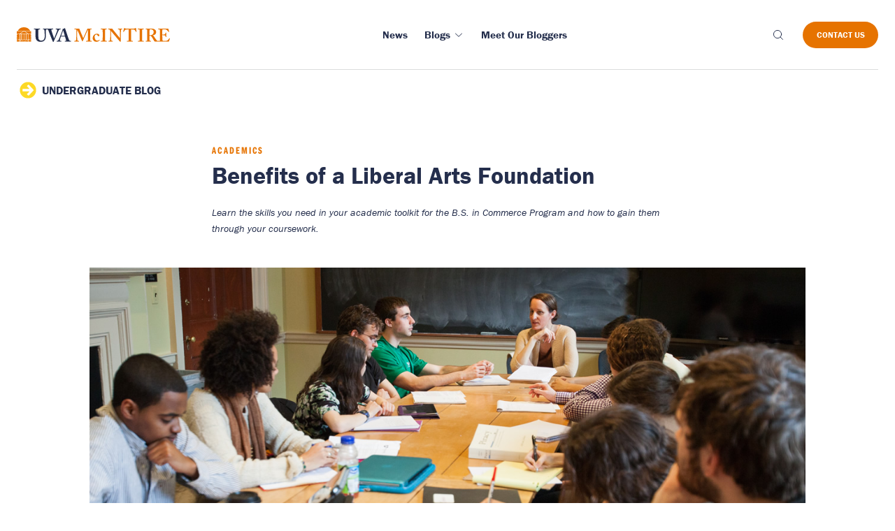

--- FILE ---
content_type: text/html; charset=UTF-8
request_url: https://experience.mcintire.virginia.edu/benefits-liberal-arts-foundation/
body_size: 16503
content:
<!DOCTYPE html>

<html lang="en-US" class="js" prefix="og: https://ogp.me/ns#" >
<head>
  <meta charset="UTF-8">
<script type="text/javascript">
/* <![CDATA[ */
 var gform;gform||(document.addEventListener("gform_main_scripts_loaded",function(){gform.scriptsLoaded=!0}),window.addEventListener("DOMContentLoaded",function(){gform.domLoaded=!0}),gform={domLoaded:!1,scriptsLoaded:!1,initializeOnLoaded:function(o){gform.domLoaded&&gform.scriptsLoaded?o():!gform.domLoaded&&gform.scriptsLoaded?window.addEventListener("DOMContentLoaded",o):document.addEventListener("gform_main_scripts_loaded",o)},hooks:{action:{},filter:{}},addAction:function(o,n,r,t){gform.addHook("action",o,n,r,t)},addFilter:function(o,n,r,t){gform.addHook("filter",o,n,r,t)},doAction:function(o){gform.doHook("action",o,arguments)},applyFilters:function(o){return gform.doHook("filter",o,arguments)},removeAction:function(o,n){gform.removeHook("action",o,n)},removeFilter:function(o,n,r){gform.removeHook("filter",o,n,r)},addHook:function(o,n,r,t,i){null==gform.hooks[o][n]&&(gform.hooks[o][n]=[]);var e=gform.hooks[o][n];null==i&&(i=n+"_"+e.length),gform.hooks[o][n].push({tag:i,callable:r,priority:t=null==t?10:t})},doHook:function(n,o,r){var t;if(r=Array.prototype.slice.call(r,1),null!=gform.hooks[n][o]&&((o=gform.hooks[n][o]).sort(function(o,n){return o.priority-n.priority}),o.forEach(function(o){"function"!=typeof(t=o.callable)&&(t=window[t]),"action"==n?t.apply(null,r):r[0]=t.apply(null,r)})),"filter"==n)return r[0]},removeHook:function(o,n,t,i){var r;null!=gform.hooks[o][n]&&(r=(r=gform.hooks[o][n]).filter(function(o,n,r){return!!(null!=i&&i!=o.tag||null!=t&&t!=o.priority)}),gform.hooks[o][n]=r)}}); 
/* ]]> */
</script>

  <meta name="viewport" content="width=device-width, initial-scale=1">

  <link rel="icon" type="image/x-icon" href="https://experience.mcintire.virginia.edu/wp-content/themes/wp-boilerplate/favicon.ico">

  <link rel="alternate" type="application/atom+xml" href="https://experience.mcintire.virginia.edu/feed/atom/">
      <meta name="description" content="
  Learn the skills you need in your academic toolkit for the B.S. in Commerce Program and how to gain them through your coursework.  ">
  <meta class="swiftype" name="domain-identifier" data-type="integer" content="3" />
  <meta class="swiftype" name="site-priority" data-type="integer" content="1" />

  <meta property="og:title" content="Benefits of a Liberal Arts Foundation">
  <meta property="og:site_name" content="Experience Mcintire">
  <meta property="og:url" content="https://experience.mcintire.virginia.edu/benefits-liberal-arts-foundation/">
  <meta property="og:description" content="
  Learn the skills you need in your academic toolkit for the B.S. in Commerce Program and how to gain them through your coursework.  ">
  <meta property="og:type" content="article">
  <meta property="og:image" content="https://experience.mcintire.virginia.edu/wp-content/uploads/2021/10/Pavilion_Seminar_Class-768x461.jpg">
  <!-- Google Tag Manager -->
<script>(function(w,d,s,l,i){w[l]=w[l]||[];w[l].push({'gtm.start':
new Date().getTime(),event:'gtm.js'});var f=d.getElementsByTagName(s)[0],
j=d.createElement(s),dl=l!='dataLayer'?'&l='+l:'';j.async=true;j.src=
'https://www.googletagmanager.com/gtm.js?id='+i+dl;f.parentNode.insertBefore(j,f);
})(window,document,'script','dataLayer','GTM-WX9HTBLX');</script>
<!-- End Google Tag Manager -->
  
<!-- Search Engine Optimization by Rank Math PRO - https://rankmath.com/ -->
<title>Benefits of a Liberal Arts Foundation - Experience McIntire</title>
<meta name="robots" content="index, follow, max-snippet:-1, max-video-preview:-1, max-image-preview:large"/>
<link rel="canonical" href="https://experience.mcintire.virginia.edu/benefits-liberal-arts-foundation/" />
<meta property="og:locale" content="en_US" />
<meta property="og:type" content="article" />
<meta property="og:title" content="Benefits of a Liberal Arts Foundation - Experience McIntire" />
<meta property="og:url" content="https://experience.mcintire.virginia.edu/benefits-liberal-arts-foundation/" />
<meta property="og:site_name" content="Experience McIntire" />
<meta property="article:section" content="Academics" />
<meta property="og:updated_time" content="2022-02-24T22:39:28-05:00" />
<meta property="og:image" content="https://experience.mcintire.virginia.edu/wp-content/uploads/2022/09/Rouss-.jpg" />
<meta property="og:image:secure_url" content="https://experience.mcintire.virginia.edu/wp-content/uploads/2022/09/Rouss-.jpg" />
<meta property="og:image:width" content="1200" />
<meta property="og:image:height" content="720" />
<meta property="og:image:alt" content="Rouss Hall" />
<meta property="og:image:type" content="image/jpeg" />
<meta property="article:published_time" content="2021-10-25T20:38:53-04:00" />
<meta property="article:modified_time" content="2022-02-24T22:39:28-05:00" />
<meta name="twitter:card" content="summary_large_image" />
<meta name="twitter:title" content="Benefits of a Liberal Arts Foundation - Experience McIntire" />
<meta name="twitter:image" content="https://experience.mcintire.virginia.edu/wp-content/uploads/2022/09/Rouss-.jpg" />
<meta name="twitter:label1" content="Written by" />
<meta name="twitter:data1" content="Dana" />
<meta name="twitter:label2" content="Time to read" />
<meta name="twitter:data2" content="Less than a minute" />
<script type="application/ld+json" class="rank-math-schema-pro">{"@context":"https://schema.org","@graph":[{"@type":["CollegeOrUniversity","Organization"],"@id":"https://experience.mcintire.virginia.edu/#organization","name":"UVA McIntire","url":"https://experience.mcintire.virginia.edu"},{"@type":"WebSite","@id":"https://experience.mcintire.virginia.edu/#website","url":"https://experience.mcintire.virginia.edu","name":"Experience McIntire","publisher":{"@id":"https://experience.mcintire.virginia.edu/#organization"},"inLanguage":"en-US"},{"@type":"ImageObject","@id":"https://experience.mcintire.virginia.edu/wp-content/uploads/2022/09/Rouss-.jpg","url":"https://experience.mcintire.virginia.edu/wp-content/uploads/2022/09/Rouss-.jpg","width":"1200","height":"720","caption":"Rouss Hall","inLanguage":"en-US"},{"@type":"WebPage","@id":"https://experience.mcintire.virginia.edu/benefits-liberal-arts-foundation/#webpage","url":"https://experience.mcintire.virginia.edu/benefits-liberal-arts-foundation/","name":"Benefits of a Liberal Arts Foundation - Experience McIntire","datePublished":"2021-10-25T20:38:53-04:00","dateModified":"2022-02-24T22:39:28-05:00","isPartOf":{"@id":"https://experience.mcintire.virginia.edu/#website"},"primaryImageOfPage":{"@id":"https://experience.mcintire.virginia.edu/wp-content/uploads/2022/09/Rouss-.jpg"},"inLanguage":"en-US"},{"@type":"Person","@id":"https://experience.mcintire.virginia.edu/author/dlt4e/","name":"Dana","url":"https://experience.mcintire.virginia.edu/author/dlt4e/","image":{"@type":"ImageObject","@id":"https://secure.gravatar.com/avatar/df02d9dd4eca919b54c8b58f0e63a55d?s=96&amp;d=mm&amp;r=g","url":"https://secure.gravatar.com/avatar/df02d9dd4eca919b54c8b58f0e63a55d?s=96&amp;d=mm&amp;r=g","caption":"Dana","inLanguage":"en-US"},"worksFor":{"@id":"https://experience.mcintire.virginia.edu/#organization"}},{"@type":"NewsArticle","headline":"Benefits of a Liberal Arts Foundation - Experience McIntire","datePublished":"2021-10-25T20:38:53-04:00","dateModified":"2022-02-24T22:39:28-05:00","articleSection":"Academics, Admissions","author":{"@id":"https://experience.mcintire.virginia.edu/author/dlt4e/","name":"Dana"},"publisher":{"@id":"https://experience.mcintire.virginia.edu/#organization"},"name":"Benefits of a Liberal Arts Foundation - Experience McIntire","@id":"https://experience.mcintire.virginia.edu/benefits-liberal-arts-foundation/#richSnippet","isPartOf":{"@id":"https://experience.mcintire.virginia.edu/benefits-liberal-arts-foundation/#webpage"},"image":{"@id":"https://experience.mcintire.virginia.edu/wp-content/uploads/2022/09/Rouss-.jpg"},"inLanguage":"en-US","mainEntityOfPage":{"@id":"https://experience.mcintire.virginia.edu/benefits-liberal-arts-foundation/#webpage"}}]}</script>
<!-- /Rank Math WordPress SEO plugin -->

<!-- Shareaholic - https://www.shareaholic.com -->
<link rel='preload' href='//cdn.shareaholic.net/assets/pub/shareaholic.js' as='script'/>
<script data-no-minify='1' data-cfasync='false'>
_SHR_SETTINGS = {"endpoints":{"local_recs_url":"https:\/\/experience.mcintire.virginia.edu\/wp-admin\/admin-ajax.php?action=shareaholic_permalink_related","ajax_url":"https:\/\/experience.mcintire.virginia.edu\/wp-admin\/admin-ajax.php"},"site_id":"ca62a606fc9c32cddaba11388670fd5a","url_components":{"year":"2021","monthnum":"10","day":"25","hour":"20","minute":"38","second":"53","post_id":"6335","postname":"benefits-liberal-arts-foundation","category":"academics"}};
</script>
<script data-no-minify='1' data-cfasync='false' src='//cdn.shareaholic.net/assets/pub/shareaholic.js' data-shr-siteid='ca62a606fc9c32cddaba11388670fd5a' async ></script>

<!-- Shareaholic Content Tags -->
<meta name='shareaholic:site_name' content='Experience McIntire' />
<meta name='shareaholic:language' content='en-US' />
<meta name='shareaholic:url' content='https://experience.mcintire.virginia.edu/benefits-liberal-arts-foundation/' />
<meta name='shareaholic:keywords' content='cat:academics, cat:admissions, type:post' />
<meta name='shareaholic:article_published_time' content='2021-10-25T20:38:53-04:00' />
<meta name='shareaholic:article_modified_time' content='2022-02-24T22:39:28-05:00' />
<meta name='shareaholic:shareable_page' content='true' />
<meta name='shareaholic:article_author_name' content='Dana' />
<meta name='shareaholic:site_id' content='ca62a606fc9c32cddaba11388670fd5a' />
<meta name='shareaholic:wp_version' content='9.7.13' />

<!-- Shareaholic Content Tags End -->
<link rel='stylesheet' id='gforms_reset_css-css' href='https://experience.mcintire.virginia.edu/wp-content/plugins/gravityforms/legacy/css/formreset.min.css?ver=2.7.17' type='text/css' media='all' />
<link rel='stylesheet' id='gforms_formsmain_css-css' href='https://experience.mcintire.virginia.edu/wp-content/plugins/gravityforms/legacy/css/formsmain.min.css?ver=2.7.17' type='text/css' media='all' />
<link rel='stylesheet' id='gforms_ready_class_css-css' href='https://experience.mcintire.virginia.edu/wp-content/plugins/gravityforms/legacy/css/readyclass.min.css?ver=2.7.17' type='text/css' media='all' />
<link rel='stylesheet' id='gforms_browsers_css-css' href='https://experience.mcintire.virginia.edu/wp-content/plugins/gravityforms/legacy/css/browsers.min.css?ver=2.7.17' type='text/css' media='all' />
<link rel='stylesheet' id='wp-block-library-css' href='https://experience.mcintire.virginia.edu/wp-includes/css/dist/block-library/style.min.css?ver=6.5.4' type='text/css' media='all' />
<link rel='stylesheet' id='gravity_forms_theme_reset-css' href='https://experience.mcintire.virginia.edu/wp-content/plugins/gravityforms/assets/css/dist/gravity-forms-theme-reset.min.css?ver=2.7.17' type='text/css' media='all' />
<link rel='stylesheet' id='gravity_forms_theme_foundation-css' href='https://experience.mcintire.virginia.edu/wp-content/plugins/gravityforms/assets/css/dist/gravity-forms-theme-foundation.min.css?ver=2.7.17' type='text/css' media='all' />
<link rel='stylesheet' id='gravity_forms_theme_framework-css' href='https://experience.mcintire.virginia.edu/wp-content/plugins/gravityforms/assets/css/dist/gravity-forms-theme-framework.min.css?ver=2.7.17' type='text/css' media='all' />
<link rel='stylesheet' id='gravity_forms_orbital_theme-css' href='https://experience.mcintire.virginia.edu/wp-content/plugins/gravityforms/assets/css/dist/gravity-forms-orbital-theme.min.css?ver=2.7.17' type='text/css' media='all' />
<style id='classic-theme-styles-inline-css' type='text/css'>
/*! This file is auto-generated */
.wp-block-button__link{color:#fff;background-color:#32373c;border-radius:9999px;box-shadow:none;text-decoration:none;padding:calc(.667em + 2px) calc(1.333em + 2px);font-size:1.125em}.wp-block-file__button{background:#32373c;color:#fff;text-decoration:none}
</style>
<style id='global-styles-inline-css' type='text/css'>
body{--wp--preset--color--black: #000000;--wp--preset--color--cyan-bluish-gray: #abb8c3;--wp--preset--color--white: #ffffff;--wp--preset--color--pale-pink: #f78da7;--wp--preset--color--vivid-red: #cf2e2e;--wp--preset--color--luminous-vivid-orange: #ff6900;--wp--preset--color--luminous-vivid-amber: #fcb900;--wp--preset--color--light-green-cyan: #7bdcb5;--wp--preset--color--vivid-green-cyan: #00d084;--wp--preset--color--pale-cyan-blue: #8ed1fc;--wp--preset--color--vivid-cyan-blue: #0693e3;--wp--preset--color--vivid-purple: #9b51e0;--wp--preset--gradient--vivid-cyan-blue-to-vivid-purple: linear-gradient(135deg,rgba(6,147,227,1) 0%,rgb(155,81,224) 100%);--wp--preset--gradient--light-green-cyan-to-vivid-green-cyan: linear-gradient(135deg,rgb(122,220,180) 0%,rgb(0,208,130) 100%);--wp--preset--gradient--luminous-vivid-amber-to-luminous-vivid-orange: linear-gradient(135deg,rgba(252,185,0,1) 0%,rgba(255,105,0,1) 100%);--wp--preset--gradient--luminous-vivid-orange-to-vivid-red: linear-gradient(135deg,rgba(255,105,0,1) 0%,rgb(207,46,46) 100%);--wp--preset--gradient--very-light-gray-to-cyan-bluish-gray: linear-gradient(135deg,rgb(238,238,238) 0%,rgb(169,184,195) 100%);--wp--preset--gradient--cool-to-warm-spectrum: linear-gradient(135deg,rgb(74,234,220) 0%,rgb(151,120,209) 20%,rgb(207,42,186) 40%,rgb(238,44,130) 60%,rgb(251,105,98) 80%,rgb(254,248,76) 100%);--wp--preset--gradient--blush-light-purple: linear-gradient(135deg,rgb(255,206,236) 0%,rgb(152,150,240) 100%);--wp--preset--gradient--blush-bordeaux: linear-gradient(135deg,rgb(254,205,165) 0%,rgb(254,45,45) 50%,rgb(107,0,62) 100%);--wp--preset--gradient--luminous-dusk: linear-gradient(135deg,rgb(255,203,112) 0%,rgb(199,81,192) 50%,rgb(65,88,208) 100%);--wp--preset--gradient--pale-ocean: linear-gradient(135deg,rgb(255,245,203) 0%,rgb(182,227,212) 50%,rgb(51,167,181) 100%);--wp--preset--gradient--electric-grass: linear-gradient(135deg,rgb(202,248,128) 0%,rgb(113,206,126) 100%);--wp--preset--gradient--midnight: linear-gradient(135deg,rgb(2,3,129) 0%,rgb(40,116,252) 100%);--wp--preset--font-size--small: 13px;--wp--preset--font-size--medium: 20px;--wp--preset--font-size--large: 36px;--wp--preset--font-size--x-large: 42px;--wp--preset--spacing--20: 0.44rem;--wp--preset--spacing--30: 0.67rem;--wp--preset--spacing--40: 1rem;--wp--preset--spacing--50: 1.5rem;--wp--preset--spacing--60: 2.25rem;--wp--preset--spacing--70: 3.38rem;--wp--preset--spacing--80: 5.06rem;--wp--preset--shadow--natural: 6px 6px 9px rgba(0, 0, 0, 0.2);--wp--preset--shadow--deep: 12px 12px 50px rgba(0, 0, 0, 0.4);--wp--preset--shadow--sharp: 6px 6px 0px rgba(0, 0, 0, 0.2);--wp--preset--shadow--outlined: 6px 6px 0px -3px rgba(255, 255, 255, 1), 6px 6px rgba(0, 0, 0, 1);--wp--preset--shadow--crisp: 6px 6px 0px rgba(0, 0, 0, 1);}:where(.is-layout-flex){gap: 0.5em;}:where(.is-layout-grid){gap: 0.5em;}body .is-layout-flex{display: flex;}body .is-layout-flex{flex-wrap: wrap;align-items: center;}body .is-layout-flex > *{margin: 0;}body .is-layout-grid{display: grid;}body .is-layout-grid > *{margin: 0;}:where(.wp-block-columns.is-layout-flex){gap: 2em;}:where(.wp-block-columns.is-layout-grid){gap: 2em;}:where(.wp-block-post-template.is-layout-flex){gap: 1.25em;}:where(.wp-block-post-template.is-layout-grid){gap: 1.25em;}.has-black-color{color: var(--wp--preset--color--black) !important;}.has-cyan-bluish-gray-color{color: var(--wp--preset--color--cyan-bluish-gray) !important;}.has-white-color{color: var(--wp--preset--color--white) !important;}.has-pale-pink-color{color: var(--wp--preset--color--pale-pink) !important;}.has-vivid-red-color{color: var(--wp--preset--color--vivid-red) !important;}.has-luminous-vivid-orange-color{color: var(--wp--preset--color--luminous-vivid-orange) !important;}.has-luminous-vivid-amber-color{color: var(--wp--preset--color--luminous-vivid-amber) !important;}.has-light-green-cyan-color{color: var(--wp--preset--color--light-green-cyan) !important;}.has-vivid-green-cyan-color{color: var(--wp--preset--color--vivid-green-cyan) !important;}.has-pale-cyan-blue-color{color: var(--wp--preset--color--pale-cyan-blue) !important;}.has-vivid-cyan-blue-color{color: var(--wp--preset--color--vivid-cyan-blue) !important;}.has-vivid-purple-color{color: var(--wp--preset--color--vivid-purple) !important;}.has-black-background-color{background-color: var(--wp--preset--color--black) !important;}.has-cyan-bluish-gray-background-color{background-color: var(--wp--preset--color--cyan-bluish-gray) !important;}.has-white-background-color{background-color: var(--wp--preset--color--white) !important;}.has-pale-pink-background-color{background-color: var(--wp--preset--color--pale-pink) !important;}.has-vivid-red-background-color{background-color: var(--wp--preset--color--vivid-red) !important;}.has-luminous-vivid-orange-background-color{background-color: var(--wp--preset--color--luminous-vivid-orange) !important;}.has-luminous-vivid-amber-background-color{background-color: var(--wp--preset--color--luminous-vivid-amber) !important;}.has-light-green-cyan-background-color{background-color: var(--wp--preset--color--light-green-cyan) !important;}.has-vivid-green-cyan-background-color{background-color: var(--wp--preset--color--vivid-green-cyan) !important;}.has-pale-cyan-blue-background-color{background-color: var(--wp--preset--color--pale-cyan-blue) !important;}.has-vivid-cyan-blue-background-color{background-color: var(--wp--preset--color--vivid-cyan-blue) !important;}.has-vivid-purple-background-color{background-color: var(--wp--preset--color--vivid-purple) !important;}.has-black-border-color{border-color: var(--wp--preset--color--black) !important;}.has-cyan-bluish-gray-border-color{border-color: var(--wp--preset--color--cyan-bluish-gray) !important;}.has-white-border-color{border-color: var(--wp--preset--color--white) !important;}.has-pale-pink-border-color{border-color: var(--wp--preset--color--pale-pink) !important;}.has-vivid-red-border-color{border-color: var(--wp--preset--color--vivid-red) !important;}.has-luminous-vivid-orange-border-color{border-color: var(--wp--preset--color--luminous-vivid-orange) !important;}.has-luminous-vivid-amber-border-color{border-color: var(--wp--preset--color--luminous-vivid-amber) !important;}.has-light-green-cyan-border-color{border-color: var(--wp--preset--color--light-green-cyan) !important;}.has-vivid-green-cyan-border-color{border-color: var(--wp--preset--color--vivid-green-cyan) !important;}.has-pale-cyan-blue-border-color{border-color: var(--wp--preset--color--pale-cyan-blue) !important;}.has-vivid-cyan-blue-border-color{border-color: var(--wp--preset--color--vivid-cyan-blue) !important;}.has-vivid-purple-border-color{border-color: var(--wp--preset--color--vivid-purple) !important;}.has-vivid-cyan-blue-to-vivid-purple-gradient-background{background: var(--wp--preset--gradient--vivid-cyan-blue-to-vivid-purple) !important;}.has-light-green-cyan-to-vivid-green-cyan-gradient-background{background: var(--wp--preset--gradient--light-green-cyan-to-vivid-green-cyan) !important;}.has-luminous-vivid-amber-to-luminous-vivid-orange-gradient-background{background: var(--wp--preset--gradient--luminous-vivid-amber-to-luminous-vivid-orange) !important;}.has-luminous-vivid-orange-to-vivid-red-gradient-background{background: var(--wp--preset--gradient--luminous-vivid-orange-to-vivid-red) !important;}.has-very-light-gray-to-cyan-bluish-gray-gradient-background{background: var(--wp--preset--gradient--very-light-gray-to-cyan-bluish-gray) !important;}.has-cool-to-warm-spectrum-gradient-background{background: var(--wp--preset--gradient--cool-to-warm-spectrum) !important;}.has-blush-light-purple-gradient-background{background: var(--wp--preset--gradient--blush-light-purple) !important;}.has-blush-bordeaux-gradient-background{background: var(--wp--preset--gradient--blush-bordeaux) !important;}.has-luminous-dusk-gradient-background{background: var(--wp--preset--gradient--luminous-dusk) !important;}.has-pale-ocean-gradient-background{background: var(--wp--preset--gradient--pale-ocean) !important;}.has-electric-grass-gradient-background{background: var(--wp--preset--gradient--electric-grass) !important;}.has-midnight-gradient-background{background: var(--wp--preset--gradient--midnight) !important;}.has-small-font-size{font-size: var(--wp--preset--font-size--small) !important;}.has-medium-font-size{font-size: var(--wp--preset--font-size--medium) !important;}.has-large-font-size{font-size: var(--wp--preset--font-size--large) !important;}.has-x-large-font-size{font-size: var(--wp--preset--font-size--x-large) !important;}
.wp-block-navigation a:where(:not(.wp-element-button)){color: inherit;}
:where(.wp-block-post-template.is-layout-flex){gap: 1.25em;}:where(.wp-block-post-template.is-layout-grid){gap: 1.25em;}
:where(.wp-block-columns.is-layout-flex){gap: 2em;}:where(.wp-block-columns.is-layout-grid){gap: 2em;}
.wp-block-pullquote{font-size: 1.5em;line-height: 1.6;}
</style>
<link rel='stylesheet' id='styles-css' href='https://experience.mcintire.virginia.edu/wp-content/themes/wp-boilerplate/style.css?ver=0.1.1' type='text/css' media='all' />
<script type="text/javascript" src="https://experience.mcintire.virginia.edu/wp-includes/js/jquery/jquery.min.js?ver=3.7.1" id="jquery-core-js"></script>
<script type="text/javascript" src="https://experience.mcintire.virginia.edu/wp-includes/js/jquery/jquery-migrate.min.js?ver=3.4.1" id="jquery-migrate-js"></script>
<script type="text/javascript" defer='defer' src="https://experience.mcintire.virginia.edu/wp-content/plugins/gravityforms/js/jquery.json.min.js?ver=2.7.17" id="gform_json-js"></script>
<script type="text/javascript" id="gform_gravityforms-js-extra">
/* <![CDATA[ */
var gf_global = {"gf_currency_config":{"name":"U.S. Dollar","symbol_left":"$","symbol_right":"","symbol_padding":"","thousand_separator":",","decimal_separator":".","decimals":2,"code":"USD"},"base_url":"https:\/\/experience.mcintire.virginia.edu\/wp-content\/plugins\/gravityforms","number_formats":[],"spinnerUrl":"https:\/\/experience.mcintire.virginia.edu\/wp-content\/plugins\/gravityforms\/images\/spinner.svg","version_hash":"c609517160863640898b945ce1397ba9","strings":{"newRowAdded":"New row added.","rowRemoved":"Row removed","formSaved":"The form has been saved.  The content contains the link to return and complete the form."}};
var gform_i18n = {"datepicker":{"days":{"monday":"Mo","tuesday":"Tu","wednesday":"We","thursday":"Th","friday":"Fr","saturday":"Sa","sunday":"Su"},"months":{"january":"January","february":"February","march":"March","april":"April","may":"May","june":"June","july":"July","august":"August","september":"September","october":"October","november":"November","december":"December"},"firstDay":1,"iconText":"Select date"}};
var gf_legacy_multi = {"1":"1"};
var gform_gravityforms = {"strings":{"invalid_file_extension":"This type of file is not allowed. Must be one of the following:","delete_file":"Delete this file","in_progress":"in progress","file_exceeds_limit":"File exceeds size limit","illegal_extension":"This type of file is not allowed.","max_reached":"Maximum number of files reached","unknown_error":"There was a problem while saving the file on the server","currently_uploading":"Please wait for the uploading to complete","cancel":"Cancel","cancel_upload":"Cancel this upload","cancelled":"Cancelled"},"vars":{"images_url":"https:\/\/experience.mcintire.virginia.edu\/wp-content\/plugins\/gravityforms\/images"}};
/* ]]> */
</script>
<script type="text/javascript" id="gform_gravityforms-js-before">
/* <![CDATA[ */

/* ]]> */
</script>
<script type="text/javascript" defer='defer' src="https://experience.mcintire.virginia.edu/wp-content/plugins/gravityforms/js/gravityforms.min.js?ver=2.7.17" id="gform_gravityforms-js"></script>
<script type="text/javascript" defer='defer' src="https://experience.mcintire.virginia.edu/wp-content/plugins/gravityforms/assets/js/dist/utils.min.js?ver=59d951b75d934ae23e0ea7f9776264aa" id="gform_gravityforms_utils-js"></script>
<script type="text/javascript" src="//use.typekit.net/vfs7vov.js?ver=1.0.0" id="typekit-js"></script>
<script type="text/javascript" src="https://experience.mcintire.virginia.edu/wp-content/themes/wp-boilerplate/js/main.js?ver=0.1.1" id="scripts-js"></script>
<script type="text/javascript" src="https://experience.mcintire.virginia.edu/wp-content/themes/wp-boilerplate/lib/js/gtmEvents.js?ver=0.1.1" id="gtm-js"></script>
<link rel="https://api.w.org/" href="https://experience.mcintire.virginia.edu/wp-json/" /><link rel="alternate" type="application/json" href="https://experience.mcintire.virginia.edu/wp-json/wp/v2/posts/6335" /><link rel='shortlink' href='https://experience.mcintire.virginia.edu/?p=6335' />
<script type="text/javascript">try{Typekit.load();}catch(e){}</script></head>

<body class="post-template-default single single-post postid-6335 single-format-standard">
<!-- Google Tag Manager (noscript) -->
<noscript><iframe src="https://www.googletagmanager.com/ns.html?id=GTM-WX9HTBLX"
height="0" width="0" style="display:none;visibility:hidden"></iframe></noscript>
<!-- End Google Tag Manager (noscript) -->
<header
	  class="header-v2 js-header-v2"
	  data-animation="on"
	  data-animation-offset="400"
    data-swiftype-index="false"
	>
	  <div class="header-v2__wrapper">
		<div class="header-v2__container container max-width-xl">
		  <div class="header-v2__logo">
			<a href="/">
        <svg width="218.687" height="21.36" viewBox="0 0 218.687 21.36">
  <path
    class="rotunda e91d432e-6bc6-48b1-8c75-b7d8e10e3e74"
    d="M14.193 9.642h1.771v8.431h-1.771zM4.633 9.642h1.714v8.431H4.633zM6.937 9.642h1.828v8.431H6.937zM9.356 9.642h1.828v8.431H9.356zM11.774 9.642h1.828v8.431h-1.828zM15.202 9.047H5.355l5.054-3.11 4.793 3.11zM4.221 9.047H.002V5.905h9.326L4.221 9.047zM11.452 5.905h9.086v3.142h-4.244l-4.842-3.142zM19.238 5.309H1.3a10.229 10.229 0 0117.936 0z"
  />
  <path
    class="rotunda ad36ffba-457d-4931-9986-2bda2525c2a1"
    d="M1.384 15.671l-.155.472.4-.292.4.292-.154-.472.4-.292h-.5l-.153-.472-.153.472h-.5zM0 12.99l.4.292-.154.472.4-.292.4.292-.146-.472.4-.292H.8l-.15-.472-.15.472zm4.043 5.084H3.5l-.152-.469.4-.292h-.5l-.148-.472-.153.472h-.5l.4.292-.153.469H0v-6.917l.377-.274.4.292-.15-.475.4-.292h-.5l-.148-.469-.07.215-.1.257H0v-.769h4.043zm-.546 0H2.7l.4-.289zM0 11.1v-.49l.12.09-.085.263z"
  />
  <path
    class="rotunda e91d432e-6bc6-48b1-8c75-b7d8e10e3e74"
    d="M.002 18.67h4.041v2.238H.002zM16.553 18.67h3.985v2.238h-3.985z"
  />
  <path
    class="rotunda ad36ffba-457d-4931-9986-2bda2525c2a1"
    d="M13.04 20.25l.4-.292h-.5l-.154-.472-.153.472h-.5l.4.292-.154.472.4-.292.4.292zm-3 .313l-.113.345H4.633V18.67h.653l-.114.35h-.5l.4.292-.154.472.4-.292.4.292-.153-.472.4-.292h-.5l-.114-.35H15.2l-.114.35h-.5l.4.292-.154.472.4-.292.4.292-.154-.472.4-.292h-.5l-.114-.35h.682v2.238h-5.299l-.112-.345.4-.291h-.5l-.154-.473-.153.473h-.5zm-2.584-.313l-.155.472.4-.292.4.292-.154-.472.4-.292h-.5l-.147-.472-.153.472h-.5zm3.059.658h-.455l.226-.164zM19.184 15.671l.4-.292h-.5l-.154-.472-.153.472h-.5l.4.292-.153.472.4-.292.4.292zm-1.316 2.4l-.153-.469.4-.292h-.5l-.153-.472-.154.472h-.5l.4.292-.153.469.4-.289.4.289zm2.67 0h-3.985V9.642h3.985v.769h-.2l-.154-.472-.153.472h-.5l.4.292-.153.472.4-.292.35.254v1.853h-.467l-.154-.472-.153.472h-.5l.4.292-.153.472.4-.292.4.292-.154-.472.373-.271zm0-7.445v.386l-.1-.312z"
  />
  <path
    class="uva a5e6d8bc-4292-43ec-85bb-ccbc5697dfc0"
    d="M59.959 4.432a2.292 2.292 0 011.963-1.379h.61c.16 0 .186-.081.186-.186V2.2c0-.186-.026-.24-.186-.24-.239 0-.9.081-3.369.081-1.778 0-3-.081-3.237-.081-.133 0-.159.054-.159.186v.664c0 .158.026.239.132.239h.822a1 1 0 011.089.875 3.633 3.633 0 01-.266 1.459 199.703 199.703 0 01-1.751 4.727c-.345.955-1.645 4.272-2.415 6.05h-.1l-2.017-5.917c-.557-1.539-1.565-4.7-1.778-5.652a4.149 4.149 0 01-.079-.9c0-.344.5-.636 1.141-.636h1.14c.186 0 .213-.107.213-.239V2.2c0-.159-.027-.24-.266-.24s-1.432.081-4.192.081h-6.511c-1.8 0-3.024-.081-3.29-.081-.159 0-.185.054-.185.186v.69c0 .132.026.213.185.213h.849c.452 0 .876.477.982 1.166a50.628 50.628 0 01.371 5.759v4.086a5.585 5.585 0 01-1.671 4.324 5.34 5.34 0 01-3.131 1.168 4.209 4.209 0 01-3.317-1.486 5.48 5.48 0 01-.849-3.157c-.026-.849-.132-4.219-.132-5.625V7.536c0-1.353.026-3.157.053-3.449.053-.531.5-1.034 1.406-1.034h.9c.186 0 .212-.054.212-.186v-.69c0-.159-.026-.213-.238-.213-.292 0-1.566.081-3.9.081-2.786 0-4.086-.081-4.351-.081-.213 0-.239.054-.239.213v.637c0 .185.026.239.186.239h1.247c.557 0 .742.424.742 1.352v6.262c0 3.476.107 5.254.558 6.4a6.087 6.087 0 003.078 3.5 11.524 11.524 0 004.059.664 7.33 7.33 0 004.7-1.645 7.092 7.092 0 002.246-5.071c.08-1.035.132-5.679.132-6.05s0-4.033.054-4.4a1.038 1.038 0 011.14-1.008h1.017c.558 0 .875.265 1.141.875.318.743 1.645 4.59 2.388 6.421S50.433 18.6 51.415 20.7c.16.345.265.663.611.663.291 0 .424-.132.61-.451.451-.769 3.449-7.88 4.112-9.313 1.008-2.229 2.149-5.36 3.211-7.164M63.355 12.5c.212-.663 2.494-6.925 2.626-7.27.08-.239.16-.345.319-.345.132 0 .186.186.291.584l1.991 7.031zm13.823 7.323h-.9a1.958 1.958 0 01-1.539-1.194c-.372-.716-2.1-5.652-2.706-7.721-.5-1.7-2.574-7.641-3.078-9.313-.08-.292-.133-.451-.292-.451-.133 0-.212.106-.345.239a8.332 8.332 0 01-2.972 1.326c-.212.053-.265.16-.265.239a.732.732 0 00.186.345 1.07 1.07 0 01-.027.9c-.239.716-2.388 6.42-2.6 6.951-.876 2.335-2.759 6.951-3.131 7.509a2.228 2.228 0 01-1.8 1.167h-.69c-.159 0-.186.08-.186.239v.505c0 .185.027.344.186.344.371 0 .955-.08 2.892-.08 2.176 0 3.264.08 3.608.08.213 0 .239-.08.239-.292v-.583c0-.107-.026-.213-.292-.213h-.928c-.8 0-1.035-.636-1.035-1.22a32.1 32.1 0 011.513-5.042h5.81c.318.956 1.353 4.352 1.592 5.307.159.69-.079.955-.8.955h-.743c-.132 0-.159.106-.159.239v.505c0 .185.027.344.292.344.53 0 1.46-.08 3.661-.08 3.4 0 3.954.08 4.458.08.213 0 .239-.186.239-.344v-.504c0-.133-.026-.239-.186-.239"
  />
  <path
    class="mcintire e91d432e-6bc6-48b1-8c75-b7d8e10e3e74"
    d="M101.558 11.233c0-.795 0-7.367-.053-7.474h-.105c-.212.372-3.551 8.111-3.869 8.8-.4.848-3.1 7.1-3.234 7.367-.106.213-.318.584-.583.584-.159 0-.317-.159-.424-.476-.106-.16-3.552-8.43-3.711-8.854-.477-1.218-2.915-7.156-3.233-7.474-.106.371-.133 7.051-.133 7.369s-.026 4.824.133 6.547c.105 1.219.424 2.226 1.271 2.226h1.167a.188.188 0 01.212.186v.666c0 .1-.053.212-.265.212-.265 0-1.006-.079-3.022-.079-2.279 0-3.18.079-3.445.079-.212 0-.212-.054-.212-.239v-.662c0-.053 0-.159.159-.159h1.219c.9 0 1.193-.955 1.326-1.882.238-1.856.4-8.375.4-8.852V4.581c0-.954-.131-1.537-1.3-1.537h-1.169a.187.187 0 01-.211-.186v-.715c0-.053.052-.16.211-.16.265 0 .955.08 3.763.08 1.274 0 2.015-.08 2.333-.08a.6.6 0 01.636.451c.955 2.491 4.665 11.291 5.461 13.465.238-.477 2.119-4.851 2.809-6.414.476-1.113 2.863-6.574 3-7.1.079-.266.4-.319 1.034-.319 3.869.027 4.77-.08 5.088-.08.106 0 .16.107.16.239v.556c0 .16-.054.266-.213.266h-1.166c-.69 0-.742.476-.769 1.033-.026.584-.026 5.885-.026 6.574v1.856c0 1.589.053 5.459.053 5.91.027 1.007.265 1.431.742 1.431h1.432c.158 0 .158.106.158.186v.609c0 .158 0 .265-.211.265-.319 0-1.591-.079-3.924-.079-2.6 0-3.6.079-3.975.079-.16 0-.212-.107-.212-.239v-.61c0-.158.052-.211.212-.211h1.643c.477 0 .689-.16.77-.927.025-.266.078-4.082.078-6.2zM118.384 18.788a.215.215 0 010 .318 6.43 6.43 0 01-4.479 2.04 5.016 5.016 0 01-4.242-1.749 5.332 5.332 0 01-1.271-3.658A6.551 6.551 0 01110.353 11a5.587 5.587 0 013.87-1.537c3.075 0 3.763 1.59 3.763 2.385a1.112 1.112 0 01-1.167 1.166 1.7 1.7 0 01-1.589-1.325 1.562 1.562 0 00-1.643-1.087 2.86 2.86 0 00-2.386 3.076 7.029 7.029 0 001.034 4.293 3.071 3.071 0 002.73 1.431 4.315 4.315 0 002.862-1.008.172.172 0 01.238.028zM126.122 12.241c0 .266.053 6.361.053 6.652 0 .848.424.955 1.059.955h1.114a.188.188 0 01.212.186v.666c0 .158-.106.212-.265.212-.318 0-1.378-.079-3.87-.079-2.651 0-3.817.079-4.082.079-.158 0-.211-.054-.211-.186v-.715c0-.106.053-.159.211-.159h1.06c.531 0 1.114-.053 1.219-.769.054-.371.108-6.1.108-7.528V9.7c0-.636-.054-5.406-.081-5.751-.08-.636-.344-.9-1.086-.9h-1.378c-.16 0-.213-.053-.213-.186v-.694c0-.132.053-.186.16-.186.317 0 1.695.08 4.293.08 2.545 0 3.392-.08 3.764-.08.159 0 .212.107.212.239v.61a.194.194 0 01-.212.212h-1.007c-.583 0-1.007.213-1.007.715 0 .265-.053 6.1-.053 6.415zM134.6 8.848c0 4.506.212 8.217.265 9.038.053 1.326.371 1.962 1.324 1.962h.69c.212 0 .212.106.212.239v.613c0 .158 0 .212-.212.212-.266 0-1.856-.079-2.862-.079-.69 0-2.492.079-2.757.079-.106 0-.158-.054-.158-.239v-.662a.168.168 0 01.158-.159h.9c.689 0 1.06-.584 1.193-2.2a191.9 191.9 0 00.185-8.428V5.853c0-1.591-.9-2.809-2.066-2.809h-.849a.176.176 0 01-.159-.186v-.715a.141.141 0 01.159-.16c.132 0 .345.027.821.054s1.194.026 2.36.026c.45 0 .847-.026 1.166-.053.343 0 .583-.027.742-.027a.784.784 0 01.636.239c.264.265 5.46 6.786 5.99 7.527.371.425 4.506 5.566 4.93 6.1h.106v-2.76c0-2.332 0-3.658-.053-4.983-.053-1.008-.16-3.6-.292-4.055a1.423 1.423 0 00-1.405-1.007h-.848c-.159 0-.159-.106-.159-.239V2.2c0-.159 0-.213.212-.213.318 0 1.166.08 2.969.08 1.59 0 2.226-.08 2.545-.08.211 0 .264.107.264.186v.609c0 .16-.053.266-.159.266h-.742c-.529 0-.795.423-.875 1.4-.133 1.8-.4 6.256-.4 8.959v7c0 .371 0 .742-.319.742a1.32 1.32 0 01-.9-.424c-.212-.264-1.644-1.908-3.286-3.87-1.856-2.279-3.924-4.77-4.242-5.194-.371-.371-4.612-5.672-4.93-6.043h-.154zM159.855 3.176h-.742a14.623 14.623 0 00-3.87.372c-.847.371-1.855 2.12-2.358 3.021-.079.133-.159.238-.292.186l-.529-.186c-.107-.053-.133-.133-.107-.266l1.273-4.877c.052-.371.21-.476.318-.476.158 0 .264.1.424.266a2.372 2.372 0 001.8.688c1.431.054 2.544.159 5.142.159h1.432c2.916 0 4.029-.105 5.248-.159a4.861 4.861 0 001.908-.688c.212-.161.318-.266.477-.266s.212.1.265.424c.053.477.583 3.763.795 5.036.027.159-.026.212-.1.239l-.532.185c-.1.026-.158-.053-.238-.212a10.4 10.4 0 00-2.094-2.969c-.742-.424-3.127-.477-4.082-.477h-.741V17.3c0 2.014.265 2.545.9 2.545h1.538c.1 0 .158.106.158.239v.556c0 .158-.053.265-.265.265-.265 0-1.112-.079-3.975-.079-2.7 0-3.817.079-4.188.079-.159 0-.213-.054-.213-.239v-.61c0-.158.08-.211.186-.211h1.507a.794.794 0 00.875-.716c.079-.689.079-8.8.079-9.33zM178.935 12.241c0 .266.052 6.361.052 6.652 0 .848.425.955 1.061.955h1.113a.188.188 0 01.212.186v.666c0 .158-.106.212-.265.212-.318 0-1.378-.079-3.869-.079-2.651 0-3.817.079-4.082.079-.159 0-.213-.054-.213-.186v-.715c0-.106.054-.159.213-.159h1.061c.529 0 1.112-.053 1.219-.769.052-.371.1-6.1.1-7.528V9.7c0-.636-.053-5.406-.079-5.751-.079-.636-.345-.9-1.087-.9H173c-.159 0-.212-.053-.212-.186v-.694c0-.132.053-.186.158-.186.319 0 1.7.08 4.3.08 2.544 0 3.393-.08 3.764-.08.158 0 .211.107.211.239v.61a.194.194 0 01-.211.212H180c-.583 0-1.008.213-1.008.715 0 .265-.052 6.1-.052 6.415zM189.508 13.883c0 1.591.054 4.56.106 4.958.079.53.265 1.007.69 1.007h1.324c.16 0 .213.078.213.186v.635c0 .185-.08.239-.292.239-.345 0-.874-.079-3.632-.079-2.6 0-3.232.079-3.5.079-.158 0-.212-.079-.212-.239v-.61c0-.133.054-.211.159-.211h.9c.584 0 1.007-.16 1.007-.875.053-2.65.053-5.142.053-7.633V4.369c0-.9-.371-1.325-.847-1.325h-1.034c-.132 0-.185-.053-.185-.159v-.716c0-.132.053-.186.185-.186.186 0 1.034.08 3.631.08 1.485 0 3.922-.08 4.717-.08a7.129 7.129 0 014.824 1.67 4.06 4.06 0 011.432 2.969c0 3.34-2.015 4.718-4.93 5.2v.106a3.463 3.463 0 011.59 1.218c.318.425 1.961 2.916 2.174 3.235a36.846 36.846 0 002.252 3.021 2.783 2.783 0 001.883.5c.158 0 .211.079.211.186v.556c0 .186-.053.265-.211.265-.213 0-.9-.079-2.6-.079-.742 0-1.75.053-2.332.079a6.978 6.978 0 01-1.167-1.511c-.478-.742-1.511-2.65-1.749-3.074-.266-.478-1.008-1.7-1.432-2.279-.662-.928-1.271-1.644-2.385-1.644-.106 0-.556.026-.848.053zm.054-2.384a7.374 7.374 0 001.006.1 4.636 4.636 0 004.983-4.558 4.175 4.175 0 00-1.166-2.969 5.069 5.069 0 00-3.5-1.139 1.876 1.876 0 00-.953.158.911.911 0 00-.319.77z"
  />
  <path
    class="mcintire e91d432e-6bc6-48b1-8c75-b7d8e10e3e74"
    d="M207.819 13.141c.028 1.432.08 4.03.08 4.506 0 1.379.477 1.909 1.061 2.069a8.464 8.464 0 002.066.21c.477 0 1.7-.052 2.227-.1a4.536 4.536 0 002.174-.9c.476-.425 1.961-2.174 2.465-2.811.105-.132.185-.158.291-.105l.423.265c.081.053.107.132.053.264l-1.271 3.976a.562.562 0 01-.583.4c-.133 0-.716-.026-2.359-.054-1.67 0-4.4-.025-8.826-.025-.98 0-1.7.025-2.254.025-.529.028-.9.054-1.138.054-.161 0-.213-.054-.213-.212v-.637c0-.158.052-.211.265-.211h.9c1.219 0 1.326-.16 1.326-1.14V9.8c0-2.172-.053-5.46-.107-5.831-.106-.714-.371-.927-1.166-.927h-1.006c-.107 0-.161-.053-.161-.186v-.687c0-.132.028-.186.161-.186.582 0 1.537.107 3.71.08h.742c1.167 0 7.262-.053 8.428-.053.424 0 .928-.027 1.061-.027a.184.184 0 01.211.16c.106.344 1.113 3.949 1.22 4.213.053.16.026.239-.079.293l-.478.211c-.079.027-.159 0-.238-.133a25.259 25.259 0 00-2.915-2.968 4.547 4.547 0 00-2.016-.688l-4.027-.107-.054 7.66a29.782 29.782 0 003.021-.133 1.481 1.481 0 001.22-.953 4.253 4.253 0 00.424-1.485.194.194 0 01.212-.212l.688.053c.107 0 .186.053.161.212-.054.424-.054 2.174-.054 2.862 0 1.061.106 2.333.159 2.915 0 .133-.053.161-.212.186l-.583.106c-.106.027-.159-.026-.213-.185a10.923 10.923 0 00-.424-1.325 1.62 1.62 0 00-1.324-.954 31.18 31.18 0 00-3.075-.16z"
  />
</svg>
			</a>
		  </div>

		  <button
			class="header-v2__nav-control reset anim-menu-btn js-anim-menu-btn js-tab-focus"
			aria-label="Toggle menu"
		  >
			<i
			  class="anim-menu-btn__icon anim-menu-btn__icon--close"
			  aria-hidden="true"
			></i>
		  </button>

		  <nav class="nav-v2" role="navigation">
        <ul class="nav-v2__list nav-v2__list--main primary-nav">
          <li class="nav-v2__item nav-v2__item--main nav-v2__item--search">
            <form>
              <label class="sr-only" for="searchInputX">Search</label>
              <input
                class="form-control width-100%"
                type="search"
                name="s"
                id="searchInputX"
                placeholder="Search..."
              />
            </form>
          </li>

          <li class="nav-v2__item nav-v2__item--main">
            <a href="/news" class="nav-v2__link">
              <span>News</span>
            </a>
          </li>

          <li
            class="nav-v2__item nav-v2__item--main nav-v2__item--has-children"
          >
            <a href="#0" class="nav-v2__link" aria-current="page">
              <span>Blogs</span>
              <svg
              class="nav-v2__dropdown-icon icon margin-left-xxxs"
              aria-hidden="true"
              viewBox="0 0 16 16"
              >
              <polyline
                fill="none"
                stroke-width="1"
                stroke="currentColor"
                stroke-linecap="round"
                stroke-linejoin="round"
                stroke-miterlimit="10"
                points="3.5,6.5 8,11 12.5,6.5 "
              ></polyline>
              </svg>
            </a>
            <div class="nav-v2__dropdown nav-v2__dropdown--md">
              <ul class="nav-v2__list nav-v2__list--title-desc">
                <li class="nav-v2__item">
                  <a href="/blogs/undergraduate" class="nav-v2__link">
                  <div>
                    <strong>Undergraduate</strong>
                  </div>
                  </a>
                </li>

                <li class="nav-v2__item">
                  <a href="/blogs/ms-accounting" class="nav-v2__link">
                  <div>
                    <strong>M.S. in Accounting</strong>

                  </div>
                  </a>
                </li>

                <li class="nav-v2__item">
                  <a href="/blogs/ms-commerce" class="nav-v2__link">
                  <div>
                    <strong>M.S. in Commerce</strong>

                  </div>
                  </a>
                </li>
                <li class="nav-v2__item">
                  <a href="/blogs/ms-mit" class="nav-v2__link">
                  <div>
                    <strong>M.S. in the Management of IT</strong>

                  </div>
                  </a>
                </li>
              </ul>
            </div>
          </li>

          <li class="nav-v2__item nav-v2__item--main">
            <a href="/authors" class="nav-v2__link">
              <span>Meet Our Bloggers</span>
            </a>
          </li>
        </ul>

        <ul class="nav-v2__list nav-v2__list--main">
          <li
            class="nav-v2__item nav-v2__item--main nav-v2__item--search-btn"
          >
            <button
              class="reset"
              aria-label="Toggle search"
              aria-controls="modal-search"
            >
              <svg class="icon" aria-hidden="true" viewBox="0 0 16 16">
              <g
                stroke-width="1"
                fill="none"
                stroke="currentColor"
                stroke-linecap="round"
                stroke-linejoin="round"
                stroke-miterlimit="10"
              >
                <circle cx="7.5" cy="7.5" r="6"></circle>
                <line x1="15.5" y1="15.5" x2="11.742" y2="11.742"></line>
              </g>
              </svg>
            </button>
          </li>

          <li class="nav-v2__item--main">
            <a href="/contact" class="btn btn--accent-round btn--sm">
              <span>Contact Us</span>
            </a>
          </li>
        </ul>
		  </nav>
		</div>
	  </div>
	</header>

	<div
	  class="modal modal--search js-modal"
	  id="modal-search"
	  data-animation="on"
    data-swiftype-index="false"
	>
	<div class='flex'>
	<form class="full-screen-search" id="searchForm">
		<label for="searchInputX" class="sr-only">Search</label>
		<input
		  class="reset full-screen-search__input"
		  type="search"
		  name="s"
		  id="search"
		  value=""
		  placeholder="Search..."
		/>
		<button class="reset full-screen-search__btn">
		  <svg class="icon" viewBox="0 0 24 24">
			<title>Search</title>
			<g
			  stroke-linecap="square"
			  stroke-linejoin="miter"
			  stroke-width="2"
			  stroke="currentColor"
			  fill="none"
			  stroke-miterlimit="10"
			>
			  <line x1="22" y1="22" x2="15.656" y2="15.656"></line>
			  <circle cx="10" cy="10" r="8"></circle>
			</g>
		  </svg>
		</button>
</form>

<script>
  var searchForm = document.getElementById('searchForm');
  searchForm.addEventListener("submit", function(e) {
    e.preventDefault();
    var searchTerm = document.getElementById('search').value;
    window.location.href = 'https://www.commerce.virginia.edu/search?q=' + searchTerm + '&site=experience';
  });
</script>
	</div>
	  <button class="reset modal__close-btn js-modal__close">
		<svg class="icon" viewBox="0 0 16 16">
		  <title>Close modal window</title>
		  <g
			stroke-width="1"
			stroke="currentColor"
			fill="none"
			stroke-linecap="round"
			stroke-linejoin="round"
			stroke-miterlimit="10"
		  >
			<line x1="13.5" y1="2.5" x2="2.5" y2="13.5"></line>
			<line x1="2.5" y1="2.5" x2="13.5" y2="13.5"></line>
		  </g>
		</svg>
	  </button>
	</div>

	<main
    id="swup"
    class="transition-fade"
    data-swiftype-index="true"
    data-swiftype-name="body"
  >


<div class="container max-width-xl padding-y-sm">
	<a href="/blogs/undergraduate" class="breadcrumb inline-flex items-center">
		<div class="breadcrumb-icon icon-fill-yellow"><svg xmlns="http://www.w3.org/2000/svg" viewBox="0 0 32 32">
  <path d="M16 .49A15.51 15.51 0 1031.51 16 15.51 15.51 0 0016 .49zm1.2 26.277l-3.268-3.01 5.1-5.536H5.583v-4.442h13.453l-5.1-5.536 3.264-3.01L27.122 16z"/>
</svg>
</div>
		<span class="breadcrumb-title">
			Undergraduate Blog		</span>
	</a>
</div>

<section class="feature margin-top-lg margin-top-lg feature--invert@md">
  <div class="container max-width-adaptive-md">
    <div class="feature__grid grid grid-gap-md justify-center@md items-center">
      <div class="col-8@md">
        <div class="feature__item">
          <div class="feature__label margin-bottom-xxs">
            <h5 class="margin-no orange">Academics</h5>          </div>
          <div class="text-component">
            <h1 class="color-primary">Benefits of a Liberal Arts Foundation</h1>
                          <p class="text-sm text-italics">Learn the skills you need in your academic toolkit for the B.S. in Commerce Program and how to gain them through your coursework.</p>
                      </div>
        </div>
      </div>
    </div>
  </div>
</section>

<figure class="feature margin-top-lg margin-bottom-xl">
  <div class="container max-width-adaptive-md">
    <img src="https://experience.mcintire.virginia.edu/wp-content/uploads/2021/10/Pavilion_Seminar_Class.jpg" alt="A Pavilion seminar class, part of the College’s Pavilion Seminars program, which continues Thomas Jefferson’s original vision for his Academical Village to present day." />
  </div>
    <figcaption>
    <div class="container max-width-adaptive-md">
      <p class="text-sm text-right margin-top-sm text-italics">A Pavilion seminar class, part of the College’s Pavilion Seminars program, which continues Thomas Jefferson’s original vision for his Academical Village to present day.</p>
    </div>
  </figcaption>
  </figure>

<section class="article-content margin-top-xl margin-bottom-xl">
	<div class="container max-width-adaptive-md">
		<div class="grid grid-gap-lg">
			<div class="col-3@md">
				
<div class="post-meta">
    <div class="post-meta__byline">
          <div class="post-meta__headshot margin-bottom-sm block">
        <img class="bg-grayscale" src="https://experience.mcintire.virginia.edu/wp-content/uploads/2021/10/IMG-2833-Philip-Rubio-150x150.jpg" alt="Philip Rubio" />
      </div>
        <div class="post-meta__author">
      <h4 class="text-md text-center">Philip Rubio</h4>
              <p class="text-sm text-center">B.S. in Commerce 2022</p>
          </div>
    <div class="post-meta__date margin-top-sm padding-top-xs border-top">
      <span class="text-sm block text-center text-italics">October 25, 2021</span>
    </div>
  </div>
  
  <div class="post-meta__tags">
    
    
      </div>

  <div class="post-meta__social">
    <h4 class="text-sm margin-top-sm margin-bottom-xs padding-top-sm border-top">Share this post:</h4>
    <div class="shareaholic-canvas" data-app="share_buttons" data-app-id-name="post_below_content"></div>
  </div>
</div>
			</div>

			<div class="col-9@md">
				<article class="article text-component">
											<section class="block c-block-paragraph-text" id="block-1"><div class="g-container"><div class="block-paragraph"><p>It’s an issue that is relevant and possibly confusing for many students applying to McIntire: Why do I have to take non-business <a href="https://www.commerce.virginia.edu/bs-commerce/admissions/eligibility">“prereqs?”</a> What can a McIntire hopeful gain from a “liberal arts background&#8221; at UVA if they’re planning to study Accounting or Finance?</p>
<p>As spring course schedules become available on <a href="https://louslist.org/">Lou’s List</a>, it is critical to understand the Admission Committee’s desire for a <em>diverse</em> class at McIntire. For example, the committee <strong>does not</strong> look for any one specific class on student transcripts to decide whether or not a student receives admission. Instead, they look for students who engage with a <strong>variety </strong>of topics and experiences, since coursework like the <a href="https://www.commerce.virginia.edu/bs-commerce/ice">Integrated Core</a> thrives on bringing unique people with unique interests together to solve problems.</p>
<p>Why should you care, though? How do non-business courses matter once you’re taking Information Technology or Business Analytics? Well, one thing to consider is the balance between your “quantitative” courses like Accounting and “qualitative” courses such as History or Art, for example, which sharpen different areas of your academic toolkit<em>.</em> These classes can range from Religious Studies to Sociology to any of the other departments at UVA. <em>The pursuit of engaging in various non-quantitative classes during your first two years matters more than the particular departments you select.</em> Reading and writing <strong>do not </strong>go away in Comm, trust me. They are essential for the Integrated Core and any <a href="https://www.commerce.virginia.edu/bs-commerce/academics/concentrations">concentration</a> at McIntire. My first assignment was a written report on a fitness firm! These and other McIntire deliverables require the ability to analyze information and write about it concisely and professionally.</p>
<p>Another area that these non-business classes enhance is in McIntire’s <a href="https://experience.mcintire.virginia.edu/content-tags/case-method/">case method</a>. In the <a href="https://writingrhetoric.as.virginia.edu/fwr-placement#:~:text=Most%20students%20complete%20UVA's%20First,ENWR%201510%3A%20Writing%20and%20Inquiry.">First Writing Requirement</a> (FWR), you will actively discuss the texts you read with your professor and peers. This will amp up in Comm, where sometimes half of your course grade revolves around <strong>participation </strong>and where <em>every professor expects you to contribute</em> valuable insights.</p>
<p>A final benefit comes through obtaining<strong> feedback</strong>. In larger prerequisite courses, it is tough to connect with professors since they are managing hundreds of students. Smaller FWR courses and Artistic, Interpretive, &amp; Philosophical Inquiry (AIP)-eligible classes, though, offer discussion sections and seminars that allow you to seek constant feedback. This is a regular practice in McIntire and in the work world, where seeking real-time feedback is necessary to progress. So, use your FWR, AIP requirement, or other free class spaces to enjoy these discussion-based sections where you learn how to make connections with your teachers, since you’ll be doing it regularly in Comm!</p>
<p>These are some benefits of pre-Comm classes that some may consider unrelated to business. So, simply take classes that you <strong>want to take</strong>. Note the courses that make you go “Wow, that seems fun!” or “I’ve heard awesome things about that professor!” Remember, these classes can be in <strong>anything</strong>: Art, Astronomy, Classics, and so much more. UVA is your oyster. These experiences will help your application essay to Comm School, your Integrated Core project, financial analyses, and more during your McIntire and professional careers!</p>
</div>
</div></section>									</article>
			</div>
		</div>
	</div>
</section>





<section class="bg-contrast-lower radius-md padding-lg">
  <div class="container max-width-adaptive-lg">
    <div class="grid grid-gap-sm items-center margin-bottom-xxxxs justify-center">
      <div class="col-7@md">
        <div class="text-component text-center">
          <h3 class="navy">Catch Up With Commerce</h3>
          <p>Find out about all the exciting things happening in the McIntire community. Visit our news page for the latest updates.</p>
                      <a href="/news" class="btn btn--accent-round btn--sm">
              <span>More News</span>
            </a>
          
                    </div>
      </div>
    </div>
    <div class="grid justify-center items-center">
      <div class="col-6@md">
            </div>
    </div>
  </div>
</section>


<section>
  <div class="container padding-xl max-width-adaptive-lg">
   <h3 class="text-md margin-bottom-md">Related Content</h3>

    <ul class="grid grid-gap-lg">

    <li class="col-4@md">
<a href=https://experience.mcintire.virginia.edu/celebrating-milestones-together/ class="card-v8 program-undergraduate">
  <figure class="relative oh">
    <img
      src=https://experience.mcintire.virginia.edu/wp-content/uploads/2021/11/Team-1-e1638216646959-800x480.jpg      alt=""
    />
    <div class="format-icon tooltip-trigger js-tooltip-trigger shadow-lg absolute" title="Article">
      <svg xmlns="http://www.w3.org/2000/svg" viewBox="0 0 32 32">
<path class="cls-1" d="M27.5 30h-23V2h23zm-21-2h19V4h-19z"/>
<path class="cls-1" d="M9.225 22.193h14v2h-14zM9.225 17.398h14v2h-14zM18.225 12.602h5v2h-5zM18.225 7.807h5v2h-5zM15.675 14.507h-6.9v-6.7h6.9zm-4.9-2h2.9v-2.7h-2.9z"/>
</svg>    </div><svg class="aspect" viewbox="0 0 5 3"><rect height="3" width="5" x="0" y="0"></rect></svg>
  </figure>

  <footer class="padding-sm">
    <div class="card-v8__label-group margin-bottom-xxs">
      <div class="feature__label">
      Academics      </div>
      <span class="text-sm block color-contrast-high">November 29, 2021</span>
    </div>
    <div class="text-component">
      <h4>
        <span class="card-v8__title text-sm color-primary">Celebrating Milestones Together</span
        >
      </h4>
    </div>
  </footer>
</a>
</li><li class="col-4@md">
<a href=https://experience.mcintire.virginia.edu/how-the-third-year-curriculum-shapes-internship-experiences/ class="card-v8 program-undergraduate">
  <figure class="relative oh">
    <img
      src=https://experience.mcintire.virginia.edu/wp-content/uploads/2021/09/ICEgroup-800x480.jpg      alt=""
    />
    <div class="format-icon tooltip-trigger js-tooltip-trigger shadow-lg absolute" title="Article">
      <svg xmlns="http://www.w3.org/2000/svg" viewBox="0 0 32 32">
<path class="cls-1" d="M27.5 30h-23V2h23zm-21-2h19V4h-19z"/>
<path class="cls-1" d="M9.225 22.193h14v2h-14zM9.225 17.398h14v2h-14zM18.225 12.602h5v2h-5zM18.225 7.807h5v2h-5zM15.675 14.507h-6.9v-6.7h6.9zm-4.9-2h2.9v-2.7h-2.9z"/>
</svg>    </div><svg class="aspect" viewbox="0 0 5 3"><rect height="3" width="5" x="0" y="0"></rect></svg>
  </figure>

  <footer class="padding-sm">
    <div class="card-v8__label-group margin-bottom-xxs">
      <div class="feature__label">
      Academics      </div>
      <span class="text-sm block color-contrast-high">September 10, 2021</span>
    </div>
    <div class="text-component">
      <h4>
        <span class="card-v8__title text-sm color-primary">How the Third-Year Curriculum Shapes Internship Experiences</span
        >
      </h4>
    </div>
  </footer>
</a>
</li><li class="col-4@md">
<a href=https://experience.mcintire.virginia.edu/five-memories-from-a-graduating-fourth-year/ class="card-v8 program-undergraduate">
  <figure class="relative oh">
    <img
      src=https://experience.mcintire.virginia.edu/wp-content/uploads/2021/05/Kickball-e1621313044682-800x480.jpg      alt=""
    />
    <div class="format-icon tooltip-trigger js-tooltip-trigger shadow-lg absolute" title="Article">
      <svg xmlns="http://www.w3.org/2000/svg" viewBox="0 0 32 32">
<path class="cls-1" d="M27.5 30h-23V2h23zm-21-2h19V4h-19z"/>
<path class="cls-1" d="M9.225 22.193h14v2h-14zM9.225 17.398h14v2h-14zM18.225 12.602h5v2h-5zM18.225 7.807h5v2h-5zM15.675 14.507h-6.9v-6.7h6.9zm-4.9-2h2.9v-2.7h-2.9z"/>
</svg>    </div><svg class="aspect" viewbox="0 0 5 3"><rect height="3" width="5" x="0" y="0"></rect></svg>
  </figure>

  <footer class="padding-sm">
    <div class="card-v8__label-group margin-bottom-xxs">
      <div class="feature__label">
      Academics      </div>
      <span class="text-sm block color-contrast-high">May 17, 2021</span>
    </div>
    <div class="text-component">
      <h4>
        <span class="card-v8__title text-sm color-primary">Five Memories from a Graduating Fourth-Year</span
        >
      </h4>
    </div>
  </footer>
</a>
</li>    </ul>
  </div>
</section>



</main>
<div class="modal modal-video js-modal js-modal-video" id="modalVideo1" data-animation="on" data-swiftype-index="false">
  <div class="modal-video__content max-width-md js-modal-video__content" role="alertdialog" tabindex="-1" aria-describedby="modalVideoDescription1">
	<p class="sr-only" id="modalVideoDescription1">A video is being shown</p>

	<div class="media-wrapper">
	  <iframe src="" class="js-modal-video__media" width="640" height="360" frameborder="0" webkitallowfullscreen mozallowfullscreen allowfullscreen></iframe>
	</div>
  </div>

  <div class="modal-video__loader" aria-hidden="true">
	<svg class="icon icon--lg icon--is-spinning"><path d="M24,48A24,24,0,1,1,48,24,24.027,24.027,0,0,1,24,48ZM24,4A20,20,0,1,0,44,24,20.023,20.023,0,0,0,24,4Z" opacity="0.4"></path><path d="M48,24H44A20.023,20.023,0,0,0,24,4V0A24.028,24.028,0,0,1,48,24Z"></path></svg>
  </div>

  <button class="reset modal__close-btn js-modal__close">
	<svg class="icon" viewBox="0 0 16 16"><title>Close modal window</title><g stroke-width="1" stroke="currentColor" fill="none" stroke-linecap="round" stroke-linejoin="round" stroke-miterlimit="10"><line x1="13.5" y1="2.5" x2="2.5" y2="13.5"></line><line x1="2.5" y1="2.5" x2="13.5" y2="13.5"></line></g></svg>
  </button>
</div>
<footer
  class="background-blue-gradient padding-y-xxl"
  data-swiftype-index="false"
>
  <div class="text-spaced-label color-white text-center">All McIntire Blogs</div>

  <div class="pre-footer container max-width-adaptive-lg margin-bottom-lg">

	  <div class="pre-footer__links">
      
	    <a class="pre-footer__link" href="/news">
        <div class="pre-footer__icon-wrap icon-fill-orange"><svg xmlns="http://www.w3.org/2000/svg" viewBox="0 0 32 32">
  <path d="M16 .49A15.51 15.51 0 1031.51 16 15.51 15.51 0 0016 .49zm1.2 26.277l-3.268-3.01 5.1-5.536H5.583v-4.442h13.453l-5.1-5.536 3.264-3.01L27.122 16z"/>
</svg>
</div>
        News      </a>
      
	    <a class="pre-footer__link" href="/blogs/undergraduate">
        <div class="pre-footer__icon-wrap icon-fill-yellow"><svg xmlns="http://www.w3.org/2000/svg" viewBox="0 0 32 32">
  <path d="M16 .49A15.51 15.51 0 1031.51 16 15.51 15.51 0 0016 .49zm1.2 26.277l-3.268-3.01 5.1-5.536H5.583v-4.442h13.453l-5.1-5.536 3.264-3.01L27.122 16z"/>
</svg>
</div>
        Undergraduate      </a>
      
	    <a class="pre-footer__link" href="/blogs/ms-accounting">
        <div class="pre-footer__icon-wrap icon-fill-pink"><svg xmlns="http://www.w3.org/2000/svg" viewBox="0 0 32 32">
  <path d="M16 .49A15.51 15.51 0 1031.51 16 15.51 15.51 0 0016 .49zm1.2 26.277l-3.268-3.01 5.1-5.536H5.583v-4.442h13.453l-5.1-5.536 3.264-3.01L27.122 16z"/>
</svg>
</div>
        M.S. in Accounting      </a>
      
	    <a class="pre-footer__link" href="/blogs/ms-commerce">
        <div class="pre-footer__icon-wrap icon-fill-green"><svg xmlns="http://www.w3.org/2000/svg" viewBox="0 0 32 32">
  <path d="M16 .49A15.51 15.51 0 1031.51 16 15.51 15.51 0 0016 .49zm1.2 26.277l-3.268-3.01 5.1-5.536H5.583v-4.442h13.453l-5.1-5.536 3.264-3.01L27.122 16z"/>
</svg>
</div>
        M.S. in Commerce      </a>
      
	    <a class="pre-footer__link" href="/blogs/ms-mit">
        <div class="pre-footer__icon-wrap icon-fill-teal"><svg xmlns="http://www.w3.org/2000/svg" viewBox="0 0 32 32">
  <path d="M16 .49A15.51 15.51 0 1031.51 16 15.51 15.51 0 0016 .49zm1.2 26.277l-3.268-3.01 5.1-5.536H5.583v-4.442h13.453l-5.1-5.536 3.264-3.01L27.122 16z"/>
</svg>
</div>
        M.S. in the Management of IT      </a>
      	  </div>

  </div>

  <div class="footer text-center">
    <a class="icon-fill-white" href="https://www.commerce.virginia.edu">
      <svg width="218.687" height="21.36" viewBox="0 0 218.687 21.36">
  <path
    class="rotunda e91d432e-6bc6-48b1-8c75-b7d8e10e3e74"
    d="M14.193 9.642h1.771v8.431h-1.771zM4.633 9.642h1.714v8.431H4.633zM6.937 9.642h1.828v8.431H6.937zM9.356 9.642h1.828v8.431H9.356zM11.774 9.642h1.828v8.431h-1.828zM15.202 9.047H5.355l5.054-3.11 4.793 3.11zM4.221 9.047H.002V5.905h9.326L4.221 9.047zM11.452 5.905h9.086v3.142h-4.244l-4.842-3.142zM19.238 5.309H1.3a10.229 10.229 0 0117.936 0z"
  />
  <path
    class="rotunda ad36ffba-457d-4931-9986-2bda2525c2a1"
    d="M1.384 15.671l-.155.472.4-.292.4.292-.154-.472.4-.292h-.5l-.153-.472-.153.472h-.5zM0 12.99l.4.292-.154.472.4-.292.4.292-.146-.472.4-.292H.8l-.15-.472-.15.472zm4.043 5.084H3.5l-.152-.469.4-.292h-.5l-.148-.472-.153.472h-.5l.4.292-.153.469H0v-6.917l.377-.274.4.292-.15-.475.4-.292h-.5l-.148-.469-.07.215-.1.257H0v-.769h4.043zm-.546 0H2.7l.4-.289zM0 11.1v-.49l.12.09-.085.263z"
  />
  <path
    class="rotunda e91d432e-6bc6-48b1-8c75-b7d8e10e3e74"
    d="M.002 18.67h4.041v2.238H.002zM16.553 18.67h3.985v2.238h-3.985z"
  />
  <path
    class="rotunda ad36ffba-457d-4931-9986-2bda2525c2a1"
    d="M13.04 20.25l.4-.292h-.5l-.154-.472-.153.472h-.5l.4.292-.154.472.4-.292.4.292zm-3 .313l-.113.345H4.633V18.67h.653l-.114.35h-.5l.4.292-.154.472.4-.292.4.292-.153-.472.4-.292h-.5l-.114-.35H15.2l-.114.35h-.5l.4.292-.154.472.4-.292.4.292-.154-.472.4-.292h-.5l-.114-.35h.682v2.238h-5.299l-.112-.345.4-.291h-.5l-.154-.473-.153.473h-.5zm-2.584-.313l-.155.472.4-.292.4.292-.154-.472.4-.292h-.5l-.147-.472-.153.472h-.5zm3.059.658h-.455l.226-.164zM19.184 15.671l.4-.292h-.5l-.154-.472-.153.472h-.5l.4.292-.153.472.4-.292.4.292zm-1.316 2.4l-.153-.469.4-.292h-.5l-.153-.472-.154.472h-.5l.4.292-.153.469.4-.289.4.289zm2.67 0h-3.985V9.642h3.985v.769h-.2l-.154-.472-.153.472h-.5l.4.292-.153.472.4-.292.35.254v1.853h-.467l-.154-.472-.153.472h-.5l.4.292-.153.472.4-.292.4.292-.154-.472.373-.271zm0-7.445v.386l-.1-.312z"
  />
  <path
    class="uva a5e6d8bc-4292-43ec-85bb-ccbc5697dfc0"
    d="M59.959 4.432a2.292 2.292 0 011.963-1.379h.61c.16 0 .186-.081.186-.186V2.2c0-.186-.026-.24-.186-.24-.239 0-.9.081-3.369.081-1.778 0-3-.081-3.237-.081-.133 0-.159.054-.159.186v.664c0 .158.026.239.132.239h.822a1 1 0 011.089.875 3.633 3.633 0 01-.266 1.459 199.703 199.703 0 01-1.751 4.727c-.345.955-1.645 4.272-2.415 6.05h-.1l-2.017-5.917c-.557-1.539-1.565-4.7-1.778-5.652a4.149 4.149 0 01-.079-.9c0-.344.5-.636 1.141-.636h1.14c.186 0 .213-.107.213-.239V2.2c0-.159-.027-.24-.266-.24s-1.432.081-4.192.081h-6.511c-1.8 0-3.024-.081-3.29-.081-.159 0-.185.054-.185.186v.69c0 .132.026.213.185.213h.849c.452 0 .876.477.982 1.166a50.628 50.628 0 01.371 5.759v4.086a5.585 5.585 0 01-1.671 4.324 5.34 5.34 0 01-3.131 1.168 4.209 4.209 0 01-3.317-1.486 5.48 5.48 0 01-.849-3.157c-.026-.849-.132-4.219-.132-5.625V7.536c0-1.353.026-3.157.053-3.449.053-.531.5-1.034 1.406-1.034h.9c.186 0 .212-.054.212-.186v-.69c0-.159-.026-.213-.238-.213-.292 0-1.566.081-3.9.081-2.786 0-4.086-.081-4.351-.081-.213 0-.239.054-.239.213v.637c0 .185.026.239.186.239h1.247c.557 0 .742.424.742 1.352v6.262c0 3.476.107 5.254.558 6.4a6.087 6.087 0 003.078 3.5 11.524 11.524 0 004.059.664 7.33 7.33 0 004.7-1.645 7.092 7.092 0 002.246-5.071c.08-1.035.132-5.679.132-6.05s0-4.033.054-4.4a1.038 1.038 0 011.14-1.008h1.017c.558 0 .875.265 1.141.875.318.743 1.645 4.59 2.388 6.421S50.433 18.6 51.415 20.7c.16.345.265.663.611.663.291 0 .424-.132.61-.451.451-.769 3.449-7.88 4.112-9.313 1.008-2.229 2.149-5.36 3.211-7.164M63.355 12.5c.212-.663 2.494-6.925 2.626-7.27.08-.239.16-.345.319-.345.132 0 .186.186.291.584l1.991 7.031zm13.823 7.323h-.9a1.958 1.958 0 01-1.539-1.194c-.372-.716-2.1-5.652-2.706-7.721-.5-1.7-2.574-7.641-3.078-9.313-.08-.292-.133-.451-.292-.451-.133 0-.212.106-.345.239a8.332 8.332 0 01-2.972 1.326c-.212.053-.265.16-.265.239a.732.732 0 00.186.345 1.07 1.07 0 01-.027.9c-.239.716-2.388 6.42-2.6 6.951-.876 2.335-2.759 6.951-3.131 7.509a2.228 2.228 0 01-1.8 1.167h-.69c-.159 0-.186.08-.186.239v.505c0 .185.027.344.186.344.371 0 .955-.08 2.892-.08 2.176 0 3.264.08 3.608.08.213 0 .239-.08.239-.292v-.583c0-.107-.026-.213-.292-.213h-.928c-.8 0-1.035-.636-1.035-1.22a32.1 32.1 0 011.513-5.042h5.81c.318.956 1.353 4.352 1.592 5.307.159.69-.079.955-.8.955h-.743c-.132 0-.159.106-.159.239v.505c0 .185.027.344.292.344.53 0 1.46-.08 3.661-.08 3.4 0 3.954.08 4.458.08.213 0 .239-.186.239-.344v-.504c0-.133-.026-.239-.186-.239"
  />
  <path
    class="mcintire e91d432e-6bc6-48b1-8c75-b7d8e10e3e74"
    d="M101.558 11.233c0-.795 0-7.367-.053-7.474h-.105c-.212.372-3.551 8.111-3.869 8.8-.4.848-3.1 7.1-3.234 7.367-.106.213-.318.584-.583.584-.159 0-.317-.159-.424-.476-.106-.16-3.552-8.43-3.711-8.854-.477-1.218-2.915-7.156-3.233-7.474-.106.371-.133 7.051-.133 7.369s-.026 4.824.133 6.547c.105 1.219.424 2.226 1.271 2.226h1.167a.188.188 0 01.212.186v.666c0 .1-.053.212-.265.212-.265 0-1.006-.079-3.022-.079-2.279 0-3.18.079-3.445.079-.212 0-.212-.054-.212-.239v-.662c0-.053 0-.159.159-.159h1.219c.9 0 1.193-.955 1.326-1.882.238-1.856.4-8.375.4-8.852V4.581c0-.954-.131-1.537-1.3-1.537h-1.169a.187.187 0 01-.211-.186v-.715c0-.053.052-.16.211-.16.265 0 .955.08 3.763.08 1.274 0 2.015-.08 2.333-.08a.6.6 0 01.636.451c.955 2.491 4.665 11.291 5.461 13.465.238-.477 2.119-4.851 2.809-6.414.476-1.113 2.863-6.574 3-7.1.079-.266.4-.319 1.034-.319 3.869.027 4.77-.08 5.088-.08.106 0 .16.107.16.239v.556c0 .16-.054.266-.213.266h-1.166c-.69 0-.742.476-.769 1.033-.026.584-.026 5.885-.026 6.574v1.856c0 1.589.053 5.459.053 5.91.027 1.007.265 1.431.742 1.431h1.432c.158 0 .158.106.158.186v.609c0 .158 0 .265-.211.265-.319 0-1.591-.079-3.924-.079-2.6 0-3.6.079-3.975.079-.16 0-.212-.107-.212-.239v-.61c0-.158.052-.211.212-.211h1.643c.477 0 .689-.16.77-.927.025-.266.078-4.082.078-6.2zM118.384 18.788a.215.215 0 010 .318 6.43 6.43 0 01-4.479 2.04 5.016 5.016 0 01-4.242-1.749 5.332 5.332 0 01-1.271-3.658A6.551 6.551 0 01110.353 11a5.587 5.587 0 013.87-1.537c3.075 0 3.763 1.59 3.763 2.385a1.112 1.112 0 01-1.167 1.166 1.7 1.7 0 01-1.589-1.325 1.562 1.562 0 00-1.643-1.087 2.86 2.86 0 00-2.386 3.076 7.029 7.029 0 001.034 4.293 3.071 3.071 0 002.73 1.431 4.315 4.315 0 002.862-1.008.172.172 0 01.238.028zM126.122 12.241c0 .266.053 6.361.053 6.652 0 .848.424.955 1.059.955h1.114a.188.188 0 01.212.186v.666c0 .158-.106.212-.265.212-.318 0-1.378-.079-3.87-.079-2.651 0-3.817.079-4.082.079-.158 0-.211-.054-.211-.186v-.715c0-.106.053-.159.211-.159h1.06c.531 0 1.114-.053 1.219-.769.054-.371.108-6.1.108-7.528V9.7c0-.636-.054-5.406-.081-5.751-.08-.636-.344-.9-1.086-.9h-1.378c-.16 0-.213-.053-.213-.186v-.694c0-.132.053-.186.16-.186.317 0 1.695.08 4.293.08 2.545 0 3.392-.08 3.764-.08.159 0 .212.107.212.239v.61a.194.194 0 01-.212.212h-1.007c-.583 0-1.007.213-1.007.715 0 .265-.053 6.1-.053 6.415zM134.6 8.848c0 4.506.212 8.217.265 9.038.053 1.326.371 1.962 1.324 1.962h.69c.212 0 .212.106.212.239v.613c0 .158 0 .212-.212.212-.266 0-1.856-.079-2.862-.079-.69 0-2.492.079-2.757.079-.106 0-.158-.054-.158-.239v-.662a.168.168 0 01.158-.159h.9c.689 0 1.06-.584 1.193-2.2a191.9 191.9 0 00.185-8.428V5.853c0-1.591-.9-2.809-2.066-2.809h-.849a.176.176 0 01-.159-.186v-.715a.141.141 0 01.159-.16c.132 0 .345.027.821.054s1.194.026 2.36.026c.45 0 .847-.026 1.166-.053.343 0 .583-.027.742-.027a.784.784 0 01.636.239c.264.265 5.46 6.786 5.99 7.527.371.425 4.506 5.566 4.93 6.1h.106v-2.76c0-2.332 0-3.658-.053-4.983-.053-1.008-.16-3.6-.292-4.055a1.423 1.423 0 00-1.405-1.007h-.848c-.159 0-.159-.106-.159-.239V2.2c0-.159 0-.213.212-.213.318 0 1.166.08 2.969.08 1.59 0 2.226-.08 2.545-.08.211 0 .264.107.264.186v.609c0 .16-.053.266-.159.266h-.742c-.529 0-.795.423-.875 1.4-.133 1.8-.4 6.256-.4 8.959v7c0 .371 0 .742-.319.742a1.32 1.32 0 01-.9-.424c-.212-.264-1.644-1.908-3.286-3.87-1.856-2.279-3.924-4.77-4.242-5.194-.371-.371-4.612-5.672-4.93-6.043h-.154zM159.855 3.176h-.742a14.623 14.623 0 00-3.87.372c-.847.371-1.855 2.12-2.358 3.021-.079.133-.159.238-.292.186l-.529-.186c-.107-.053-.133-.133-.107-.266l1.273-4.877c.052-.371.21-.476.318-.476.158 0 .264.1.424.266a2.372 2.372 0 001.8.688c1.431.054 2.544.159 5.142.159h1.432c2.916 0 4.029-.105 5.248-.159a4.861 4.861 0 001.908-.688c.212-.161.318-.266.477-.266s.212.1.265.424c.053.477.583 3.763.795 5.036.027.159-.026.212-.1.239l-.532.185c-.1.026-.158-.053-.238-.212a10.4 10.4 0 00-2.094-2.969c-.742-.424-3.127-.477-4.082-.477h-.741V17.3c0 2.014.265 2.545.9 2.545h1.538c.1 0 .158.106.158.239v.556c0 .158-.053.265-.265.265-.265 0-1.112-.079-3.975-.079-2.7 0-3.817.079-4.188.079-.159 0-.213-.054-.213-.239v-.61c0-.158.08-.211.186-.211h1.507a.794.794 0 00.875-.716c.079-.689.079-8.8.079-9.33zM178.935 12.241c0 .266.052 6.361.052 6.652 0 .848.425.955 1.061.955h1.113a.188.188 0 01.212.186v.666c0 .158-.106.212-.265.212-.318 0-1.378-.079-3.869-.079-2.651 0-3.817.079-4.082.079-.159 0-.213-.054-.213-.186v-.715c0-.106.054-.159.213-.159h1.061c.529 0 1.112-.053 1.219-.769.052-.371.1-6.1.1-7.528V9.7c0-.636-.053-5.406-.079-5.751-.079-.636-.345-.9-1.087-.9H173c-.159 0-.212-.053-.212-.186v-.694c0-.132.053-.186.158-.186.319 0 1.7.08 4.3.08 2.544 0 3.393-.08 3.764-.08.158 0 .211.107.211.239v.61a.194.194 0 01-.211.212H180c-.583 0-1.008.213-1.008.715 0 .265-.052 6.1-.052 6.415zM189.508 13.883c0 1.591.054 4.56.106 4.958.079.53.265 1.007.69 1.007h1.324c.16 0 .213.078.213.186v.635c0 .185-.08.239-.292.239-.345 0-.874-.079-3.632-.079-2.6 0-3.232.079-3.5.079-.158 0-.212-.079-.212-.239v-.61c0-.133.054-.211.159-.211h.9c.584 0 1.007-.16 1.007-.875.053-2.65.053-5.142.053-7.633V4.369c0-.9-.371-1.325-.847-1.325h-1.034c-.132 0-.185-.053-.185-.159v-.716c0-.132.053-.186.185-.186.186 0 1.034.08 3.631.08 1.485 0 3.922-.08 4.717-.08a7.129 7.129 0 014.824 1.67 4.06 4.06 0 011.432 2.969c0 3.34-2.015 4.718-4.93 5.2v.106a3.463 3.463 0 011.59 1.218c.318.425 1.961 2.916 2.174 3.235a36.846 36.846 0 002.252 3.021 2.783 2.783 0 001.883.5c.158 0 .211.079.211.186v.556c0 .186-.053.265-.211.265-.213 0-.9-.079-2.6-.079-.742 0-1.75.053-2.332.079a6.978 6.978 0 01-1.167-1.511c-.478-.742-1.511-2.65-1.749-3.074-.266-.478-1.008-1.7-1.432-2.279-.662-.928-1.271-1.644-2.385-1.644-.106 0-.556.026-.848.053zm.054-2.384a7.374 7.374 0 001.006.1 4.636 4.636 0 004.983-4.558 4.175 4.175 0 00-1.166-2.969 5.069 5.069 0 00-3.5-1.139 1.876 1.876 0 00-.953.158.911.911 0 00-.319.77z"
  />
  <path
    class="mcintire e91d432e-6bc6-48b1-8c75-b7d8e10e3e74"
    d="M207.819 13.141c.028 1.432.08 4.03.08 4.506 0 1.379.477 1.909 1.061 2.069a8.464 8.464 0 002.066.21c.477 0 1.7-.052 2.227-.1a4.536 4.536 0 002.174-.9c.476-.425 1.961-2.174 2.465-2.811.105-.132.185-.158.291-.105l.423.265c.081.053.107.132.053.264l-1.271 3.976a.562.562 0 01-.583.4c-.133 0-.716-.026-2.359-.054-1.67 0-4.4-.025-8.826-.025-.98 0-1.7.025-2.254.025-.529.028-.9.054-1.138.054-.161 0-.213-.054-.213-.212v-.637c0-.158.052-.211.265-.211h.9c1.219 0 1.326-.16 1.326-1.14V9.8c0-2.172-.053-5.46-.107-5.831-.106-.714-.371-.927-1.166-.927h-1.006c-.107 0-.161-.053-.161-.186v-.687c0-.132.028-.186.161-.186.582 0 1.537.107 3.71.08h.742c1.167 0 7.262-.053 8.428-.053.424 0 .928-.027 1.061-.027a.184.184 0 01.211.16c.106.344 1.113 3.949 1.22 4.213.053.16.026.239-.079.293l-.478.211c-.079.027-.159 0-.238-.133a25.259 25.259 0 00-2.915-2.968 4.547 4.547 0 00-2.016-.688l-4.027-.107-.054 7.66a29.782 29.782 0 003.021-.133 1.481 1.481 0 001.22-.953 4.253 4.253 0 00.424-1.485.194.194 0 01.212-.212l.688.053c.107 0 .186.053.161.212-.054.424-.054 2.174-.054 2.862 0 1.061.106 2.333.159 2.915 0 .133-.053.161-.212.186l-.583.106c-.106.027-.159-.026-.213-.185a10.923 10.923 0 00-.424-1.325 1.62 1.62 0 00-1.324-.954 31.18 31.18 0 00-3.075-.16z"
  />
</svg>
    </a>

    <p class="footer__print margin-top-md margin-bottom-lg padding-x-md">&copy; Copyright 2025 McIntire School of Commerce. All rights&nbsp;reserved.</p>

    <div class="footer__social-links icon-fill-white">
      <div class="social-links">
  <a class="social-link" href="https://www.linkedin.com/school/mcintire-school-of-commerce/" target="_blank">
    <svg xmlns="http://www.w3.org/2000/svg"  viewBox="0 0 64 64">
    <title>Follow us on LinkedIn</title>
      <path d="M48,8H16c-4.418,0-8,3.582-8,8v32c0,4.418,3.582,8,8,8h32c4.418,0,8-3.582,8-8V16C56,11.582,52.418,8,48,8z M24,47h-5V27h5 V47z M24.029,23.009C23.382,23.669,22.538,24,21.5,24c-1.026,0-1.865-0.341-2.519-1.023S18,21.458,18,20.468 c0-1.02,0.327-1.852,0.981-2.498C19.635,17.323,20.474,17,21.5,17c1.038,0,1.882,0.323,2.529,0.969 C24.676,18.615,25,19.448,25,20.468C25,21.502,24.676,22.349,24.029,23.009z M47,47h-5V35.887C42,32.788,40.214,31,38,31 c-1.067,0-2.274,0.648-2.965,1.469S34,34.331,34,35.594V47h-5V27h5v3.164h0.078c1.472-2.435,3.613-3.644,6.426-3.652 C44.5,26.5,47,29.5,47,34.754V47z"/>
    </svg>
  </a>

  <a class="social-link" href="http://www.facebook.com/pages/McIntire-School-of-Commerce/25457884806" target="_blank">
    <svg xmlns="http://www.w3.org/2000/svg"  viewBox="0 0 50 50">
    <title>Follow us on Facebook</title>
      <path d="M25,3C12.85,3,3,12.85,3,25c0,11.03,8.125,20.137,18.712,21.728V30.831h-5.443v-5.783h5.443v-3.848 c0-6.371,3.104-9.168,8.399-9.168c2.536,0,3.877,0.188,4.512,0.274v5.048h-3.612c-2.248,0-3.033,2.131-3.033,4.533v3.161h6.588 l-0.894,5.783h-5.694v15.944C38.716,45.318,47,36.137,47,25C47,12.85,37.15,3,25,3z"/>
    </svg>
  </a>

  <a class="social-link" href="http://instagram.com/uvamcintire" target="_blank">
    <svg xmlns="http://www.w3.org/2000/svg"  viewBox="0 0 50 50">
    <title>Follow us on Instagram</title>
      <path d="M 16 3 C 8.83 3 3 8.83 3 16 L 3 34 C 3 41.17 8.83 47 16 47 L 34 47 C 41.17 47 47 41.17 47 34 L 47 16 C 47 8.83 41.17 3 34 3 L 16 3 z M 37 11 C 38.1 11 39 11.9 39 13 C 39 14.1 38.1 15 37 15 C 35.9 15 35 14.1 35 13 C 35 11.9 35.9 11 37 11 z M 25 14 C 31.07 14 36 18.93 36 25 C 36 31.07 31.07 36 25 36 C 18.93 36 14 31.07 14 25 C 14 18.93 18.93 14 25 14 z M 25 16 C 20.04 16 16 20.04 16 25 C 16 29.96 20.04 34 25 34 C 29.96 34 34 29.96 34 25 C 34 20.04 29.96 16 25 16 z"/>
    </svg>
  </a>
</div>
    </div>
  </div>
</footer>

<script type="text/javascript" src="https://experience.mcintire.virginia.edu/wp-includes/js/dist/vendor/wp-polyfill-inert.min.js?ver=3.1.2" id="wp-polyfill-inert-js"></script>
<script type="text/javascript" src="https://experience.mcintire.virginia.edu/wp-includes/js/dist/vendor/regenerator-runtime.min.js?ver=0.14.0" id="regenerator-runtime-js"></script>
<script type="text/javascript" src="https://experience.mcintire.virginia.edu/wp-includes/js/dist/vendor/wp-polyfill.min.js?ver=3.15.0" id="wp-polyfill-js"></script>
<script type="text/javascript" src="https://experience.mcintire.virginia.edu/wp-includes/js/dist/dom-ready.min.js?ver=f77871ff7694fffea381" id="wp-dom-ready-js"></script>
<script type="text/javascript" src="https://experience.mcintire.virginia.edu/wp-includes/js/dist/hooks.min.js?ver=2810c76e705dd1a53b18" id="wp-hooks-js"></script>
<script type="text/javascript" src="https://experience.mcintire.virginia.edu/wp-includes/js/dist/i18n.min.js?ver=5e580eb46a90c2b997e6" id="wp-i18n-js"></script>
<script type="text/javascript" id="wp-i18n-js-after">
/* <![CDATA[ */
wp.i18n.setLocaleData( { 'text direction\u0004ltr': [ 'ltr' ] } );
/* ]]> */
</script>
<script type="text/javascript" src="https://experience.mcintire.virginia.edu/wp-includes/js/dist/a11y.min.js?ver=d90eebea464f6c09bfd5" id="wp-a11y-js"></script>
<script type="text/javascript" defer='defer' src="https://experience.mcintire.virginia.edu/wp-content/plugins/gravityforms/js/placeholders.jquery.min.js?ver=2.7.17" id="gform_placeholder-js"></script>
<script type="text/javascript" defer='defer' src="https://experience.mcintire.virginia.edu/wp-content/plugins/gravityforms/assets/js/dist/vendor-theme.min.js?ver=4ef53fe41c14a48b294541d9fc37387e" id="gform_gravityforms_theme_vendors-js"></script>
<script type="text/javascript" id="gform_gravityforms_theme-js-extra">
/* <![CDATA[ */
var gform_theme_config = {"common":{"form":{"honeypot":{"version_hash":"c609517160863640898b945ce1397ba9"}}},"hmr_dev":"","public_path":"https:\/\/experience.mcintire.virginia.edu\/wp-content\/plugins\/gravityforms\/assets\/js\/dist\/"};
/* ]]> */
</script>
<script type="text/javascript" defer='defer' src="https://experience.mcintire.virginia.edu/wp-content/plugins/gravityforms/assets/js/dist/scripts-theme.min.js?ver=f4d12a887a23a8c5755fd2b956bc8fcf" id="gform_gravityforms_theme-js"></script>

</body>
</html>



--- FILE ---
content_type: text/css; charset=UTF-8
request_url: https://experience.mcintire.virginia.edu/wp-content/themes/wp-boilerplate/style.css?ver=0.1.1
body_size: 27321
content:
/*
Theme Name: WP Boilerplate
Author: Megan Copper.
*/
*,:after,:before{-webkit-box-sizing:inherit;box-sizing:inherit}*{font:inherit}a,abbr,acronym,address,applet,article,aside,audio,b,big,blockquote,body,canvas,caption,center,cite,code,dd,del,details,dfn,div,dl,dt,em,embed,fieldset,figcaption,figure,footer,form,h1,h2,h3,h4,h5,h6,header,hgroup,hr,html,i,iframe,img,ins,kbd,label,legend,li,mark,menu,nav,object,ol,output,p,pre,q,ruby,s,samp,section,small,span,strike,strong,sub,summary,sup,table,tbody,td,tfoot,th,thead,time,tr,tt,u,ul,var,video{margin:0;padding:0;border:0}html{-webkit-box-sizing:border-box;box-sizing:border-box}body{background-color:var(--color-bg,#fff)}article,aside,details,figcaption,figure,footer,form legend,header,hgroup,main,menu,nav,section{display:block}ol,ul{list-style:none}blockquote,q{quotes:none}button,input,select,textarea{margin:0}.btn,.form-control,.link,.reset{background-color:transparent;padding:0;border:0;border-radius:0;color:inherit;line-height:inherit;-webkit-appearance:none;-moz-appearance:none;appearance:none}select.form-control::-ms-expand{display:none}textarea{resize:vertical;overflow:auto;vertical-align:top}input::-ms-clear{display:none}table{border-collapse:collapse;border-spacing:0}img,svg,video{max-width:100%}[data-theme]{background-color:var(--color-bg,#fff);color:var(--color-contrast-high,#313135)}:root{--space-unit:1em;--space-xxxxs:calc(0.125 * var(--space-unit));--space-xxxs:calc(0.25 * var(--space-unit));--space-xxs:calc(0.375 * var(--space-unit));--space-xs:calc(0.5 * var(--space-unit));--space-sm:calc(0.75 * var(--space-unit));--space-md:calc(1.25 * var(--space-unit));--space-lg:calc(2 * var(--space-unit));--space-xl:calc(3.25 * var(--space-unit));--space-xxl:calc(5.25 * var(--space-unit));--space-xxxl:calc(8.5 * var(--space-unit));--space-xxxxl:calc(13.75 * var(--space-unit));--component-padding:var(--space-md);--max-width-xxxxs:20rem;--max-width-xxxs:26rem;--max-width-xxs:32rem;--max-width-xs:38rem;--max-width-sm:48rem;--max-width-md:64rem;--max-width-md-lg:72rem;--max-width-lg:80rem;--max-width-xl:86rem;--max-width-xxl:100rem;--max-width-xxxl:120rem;--max-width-xxxxl:150rem}.container{width:calc(100% - 2*var(--component-padding));margin-left:auto;margin-right:auto}.max-width-xxxxs{max-width:var(--max-width-xxxxs)}.max-width-xxxs{max-width:var(--max-width-xxxs)}.max-width-xxs{max-width:var(--max-width-xxs)}.max-width-xs{max-width:var(--max-width-xs)}.max-width-sm{max-width:var(--max-width-sm)}.max-width-md{max-width:var(--max-width-md)}.max-width-lg{max-width:var(--max-width-lg)}.max-width-xl{max-width:var(--max-width-xl)}.max-width-xxl{max-width:var(--max-width-xxl)}.max-width-xxxl{max-width:var(--max-width-xxxl)}.max-width-xxxxl{max-width:var(--max-width-xxxxl)}.max-width-adaptive,.max-width-adaptive-lg,.max-width-adaptive-md,.max-width-adaptive-sm,.max-width-adaptive-xl{max-width:var(--max-width-xs)}@media (min-width:64rem){.max-width-adaptive-sm{max-width:var(--max-width-sm)}.max-width-adaptive,.max-width-adaptive-lg,.max-width-adaptive-md,.max-width-adaptive-xl{max-width:var(--max-width-md)}}@media (min-width:80rem){.max-width-adaptive-lg{max-width:var(--max-width-md-lg)}}@media (min-width:90rem){.max-width-adaptive,.max-width-adaptive-lg{max-width:var(--max-width-lg)}.max-width-adaptive-xl{max-width:var(--max-width-xl)}}.grid{--grid-gap:0px;display:-webkit-box;display:-ms-flexbox;display:flex;-ms-flex-wrap:wrap;flex-wrap:wrap}.grid>*{-ms-flex-preferred-size:100%;flex-basis:100%}[class*=grid-gap]{margin-bottom:calc(-1*var(--grid-gap, 1em));margin-left:calc(-1*var(--grid-gap, 1em))}[class*=grid-gap]>*{margin-bottom:var(--grid-gap,1em);margin-left:var(--grid-gap,1em)}.grid-gap-xxxxs{--grid-gap:var(--space-xxxxs)}.grid-gap-xxxs{--grid-gap:var(--space-xxxs)}.grid-gap-xxs{--grid-gap:var(--space-xxs)}.grid-gap-xs{--grid-gap:var(--space-xs)}.grid-gap-sm{--grid-gap:var(--space-sm)}.grid-gap-md{--grid-gap:var(--space-md)}.grid-gap-lg{--grid-gap:var(--space-lg)}.grid-gap-xl{--grid-gap:var(--space-xl)}.grid-gap-xxl{--grid-gap:var(--space-xxl)}.grid-gap-xxxl{--grid-gap:var(--space-xxxl)}.grid-gap-xxxxl{--grid-gap:var(--space-xxxxl)}.col{-webkit-box-flex:1;-ms-flex-positive:1;flex-grow:1;-ms-flex-preferred-size:0;flex-basis:0;max-width:100%}.col-1{-ms-flex-preferred-size:calc(8.33% - .01px - var(--grid-gap, 1em));flex-basis:calc(8.33% - .01px - var(--grid-gap, 1em));max-width:calc(8.33% - .01px - var(--grid-gap, 1em))}.col-2{-ms-flex-preferred-size:calc(16.66% - .01px - var(--grid-gap, 1em));flex-basis:calc(16.66% - .01px - var(--grid-gap, 1em));max-width:calc(16.66% - .01px - var(--grid-gap, 1em))}.col-3{-ms-flex-preferred-size:calc(25% - .01px - var(--grid-gap, 1em));flex-basis:calc(25% - .01px - var(--grid-gap, 1em));max-width:calc(25% - .01px - var(--grid-gap, 1em))}.col-4{-ms-flex-preferred-size:calc(33.33% - .01px - var(--grid-gap, 1em));flex-basis:calc(33.33% - .01px - var(--grid-gap, 1em));max-width:calc(33.33% - .01px - var(--grid-gap, 1em))}.col-5{-ms-flex-preferred-size:calc(41.66% - .01px - var(--grid-gap, 1em));flex-basis:calc(41.66% - .01px - var(--grid-gap, 1em));max-width:calc(41.66% - .01px - var(--grid-gap, 1em))}.col-6{-ms-flex-preferred-size:calc(50% - .01px - var(--grid-gap, 1em));flex-basis:calc(50% - .01px - var(--grid-gap, 1em));max-width:calc(50% - .01px - var(--grid-gap, 1em))}.col-7{-ms-flex-preferred-size:calc(58.33% - .01px - var(--grid-gap, 1em));flex-basis:calc(58.33% - .01px - var(--grid-gap, 1em));max-width:calc(58.33% - .01px - var(--grid-gap, 1em))}.col-8{-ms-flex-preferred-size:calc(66.66% - .01px - var(--grid-gap, 1em));flex-basis:calc(66.66% - .01px - var(--grid-gap, 1em));max-width:calc(66.66% - .01px - var(--grid-gap, 1em))}.col-9{-ms-flex-preferred-size:calc(75% - .01px - var(--grid-gap, 1em));flex-basis:calc(75% - .01px - var(--grid-gap, 1em));max-width:calc(75% - .01px - var(--grid-gap, 1em))}.col-10{-ms-flex-preferred-size:calc(83.33% - .01px - var(--grid-gap, 1em));flex-basis:calc(83.33% - .01px - var(--grid-gap, 1em));max-width:calc(83.33% - .01px - var(--grid-gap, 1em))}.col-11{-ms-flex-preferred-size:calc(91.66% - .01px - var(--grid-gap, 1em));flex-basis:calc(91.66% - .01px - var(--grid-gap, 1em));max-width:calc(91.66% - .01px - var(--grid-gap, 1em))}.col-12{-ms-flex-preferred-size:calc(100% - .01px - var(--grid-gap, 1em));flex-basis:calc(100% - .01px - var(--grid-gap, 1em));max-width:calc(100% - .01px - var(--grid-gap, 1em))}@media (min-width:32rem){.col\@xs{-webkit-box-flex:1;-ms-flex-positive:1;flex-grow:1;-ms-flex-preferred-size:0;flex-basis:0;max-width:100%}.col-1\@xs{-ms-flex-preferred-size:calc(8.33% - .01px - var(--grid-gap, 1em));flex-basis:calc(8.33% - .01px - var(--grid-gap, 1em));max-width:calc(8.33% - .01px - var(--grid-gap, 1em))}.col-2\@xs{-ms-flex-preferred-size:calc(16.66% - .01px - var(--grid-gap, 1em));flex-basis:calc(16.66% - .01px - var(--grid-gap, 1em));max-width:calc(16.66% - .01px - var(--grid-gap, 1em))}.col-3\@xs{-ms-flex-preferred-size:calc(25% - .01px - var(--grid-gap, 1em));flex-basis:calc(25% - .01px - var(--grid-gap, 1em));max-width:calc(25% - .01px - var(--grid-gap, 1em))}.col-4\@xs{-ms-flex-preferred-size:calc(33.33% - .01px - var(--grid-gap, 1em));flex-basis:calc(33.33% - .01px - var(--grid-gap, 1em));max-width:calc(33.33% - .01px - var(--grid-gap, 1em))}.col-5\@xs{-ms-flex-preferred-size:calc(41.66% - .01px - var(--grid-gap, 1em));flex-basis:calc(41.66% - .01px - var(--grid-gap, 1em));max-width:calc(41.66% - .01px - var(--grid-gap, 1em))}.col-6\@xs{-ms-flex-preferred-size:calc(50% - .01px - var(--grid-gap, 1em));flex-basis:calc(50% - .01px - var(--grid-gap, 1em));max-width:calc(50% - .01px - var(--grid-gap, 1em))}.col-7\@xs{-ms-flex-preferred-size:calc(58.33% - .01px - var(--grid-gap, 1em));flex-basis:calc(58.33% - .01px - var(--grid-gap, 1em));max-width:calc(58.33% - .01px - var(--grid-gap, 1em))}.col-8\@xs{-ms-flex-preferred-size:calc(66.66% - .01px - var(--grid-gap, 1em));flex-basis:calc(66.66% - .01px - var(--grid-gap, 1em));max-width:calc(66.66% - .01px - var(--grid-gap, 1em))}.col-9\@xs{-ms-flex-preferred-size:calc(75% - .01px - var(--grid-gap, 1em));flex-basis:calc(75% - .01px - var(--grid-gap, 1em));max-width:calc(75% - .01px - var(--grid-gap, 1em))}.col-10\@xs{-ms-flex-preferred-size:calc(83.33% - .01px - var(--grid-gap, 1em));flex-basis:calc(83.33% - .01px - var(--grid-gap, 1em));max-width:calc(83.33% - .01px - var(--grid-gap, 1em))}.col-11\@xs{-ms-flex-preferred-size:calc(91.66% - .01px - var(--grid-gap, 1em));flex-basis:calc(91.66% - .01px - var(--grid-gap, 1em));max-width:calc(91.66% - .01px - var(--grid-gap, 1em))}.col-12\@xs{-ms-flex-preferred-size:calc(100% - .01px - var(--grid-gap, 1em));flex-basis:calc(100% - .01px - var(--grid-gap, 1em));max-width:calc(100% - .01px - var(--grid-gap, 1em))}}@media (min-width:48rem){.col\@sm{-webkit-box-flex:1;-ms-flex-positive:1;flex-grow:1;-ms-flex-preferred-size:0;flex-basis:0;max-width:100%}.col-1\@sm{-ms-flex-preferred-size:calc(8.33% - .01px - var(--grid-gap, 1em));flex-basis:calc(8.33% - .01px - var(--grid-gap, 1em));max-width:calc(8.33% - .01px - var(--grid-gap, 1em))}.col-2\@sm{-ms-flex-preferred-size:calc(16.66% - .01px - var(--grid-gap, 1em));flex-basis:calc(16.66% - .01px - var(--grid-gap, 1em));max-width:calc(16.66% - .01px - var(--grid-gap, 1em))}.col-3\@sm{-ms-flex-preferred-size:calc(25% - .01px - var(--grid-gap, 1em));flex-basis:calc(25% - .01px - var(--grid-gap, 1em));max-width:calc(25% - .01px - var(--grid-gap, 1em))}.col-4\@sm{-ms-flex-preferred-size:calc(33.33% - .01px - var(--grid-gap, 1em));flex-basis:calc(33.33% - .01px - var(--grid-gap, 1em));max-width:calc(33.33% - .01px - var(--grid-gap, 1em))}.col-5\@sm{-ms-flex-preferred-size:calc(41.66% - .01px - var(--grid-gap, 1em));flex-basis:calc(41.66% - .01px - var(--grid-gap, 1em));max-width:calc(41.66% - .01px - var(--grid-gap, 1em))}.col-6\@sm{-ms-flex-preferred-size:calc(50% - .01px - var(--grid-gap, 1em));flex-basis:calc(50% - .01px - var(--grid-gap, 1em));max-width:calc(50% - .01px - var(--grid-gap, 1em))}.col-7\@sm{-ms-flex-preferred-size:calc(58.33% - .01px - var(--grid-gap, 1em));flex-basis:calc(58.33% - .01px - var(--grid-gap, 1em));max-width:calc(58.33% - .01px - var(--grid-gap, 1em))}.col-8\@sm{-ms-flex-preferred-size:calc(66.66% - .01px - var(--grid-gap, 1em));flex-basis:calc(66.66% - .01px - var(--grid-gap, 1em));max-width:calc(66.66% - .01px - var(--grid-gap, 1em))}.col-9\@sm{-ms-flex-preferred-size:calc(75% - .01px - var(--grid-gap, 1em));flex-basis:calc(75% - .01px - var(--grid-gap, 1em));max-width:calc(75% - .01px - var(--grid-gap, 1em))}.col-10\@sm{-ms-flex-preferred-size:calc(83.33% - .01px - var(--grid-gap, 1em));flex-basis:calc(83.33% - .01px - var(--grid-gap, 1em));max-width:calc(83.33% - .01px - var(--grid-gap, 1em))}.col-11\@sm{-ms-flex-preferred-size:calc(91.66% - .01px - var(--grid-gap, 1em));flex-basis:calc(91.66% - .01px - var(--grid-gap, 1em));max-width:calc(91.66% - .01px - var(--grid-gap, 1em))}.col-12\@sm{-ms-flex-preferred-size:calc(100% - .01px - var(--grid-gap, 1em));flex-basis:calc(100% - .01px - var(--grid-gap, 1em));max-width:calc(100% - .01px - var(--grid-gap, 1em))}}@media (min-width:64rem){.col\@md{-webkit-box-flex:1;-ms-flex-positive:1;flex-grow:1;-ms-flex-preferred-size:0;flex-basis:0;max-width:100%}.col-1\@md{-ms-flex-preferred-size:calc(8.33% - .01px - var(--grid-gap, 1em));flex-basis:calc(8.33% - .01px - var(--grid-gap, 1em));max-width:calc(8.33% - .01px - var(--grid-gap, 1em))}.col-2\@md{-ms-flex-preferred-size:calc(16.66% - .01px - var(--grid-gap, 1em));flex-basis:calc(16.66% - .01px - var(--grid-gap, 1em));max-width:calc(16.66% - .01px - var(--grid-gap, 1em))}.col-3\@md{-ms-flex-preferred-size:calc(25% - .01px - var(--grid-gap, 1em));flex-basis:calc(25% - .01px - var(--grid-gap, 1em));max-width:calc(25% - .01px - var(--grid-gap, 1em))}.col-4\@md{-ms-flex-preferred-size:calc(33.33% - .01px - var(--grid-gap, 1em));flex-basis:calc(33.33% - .01px - var(--grid-gap, 1em));max-width:calc(33.33% - .01px - var(--grid-gap, 1em))}.col-5\@md{-ms-flex-preferred-size:calc(41.66% - .01px - var(--grid-gap, 1em));flex-basis:calc(41.66% - .01px - var(--grid-gap, 1em));max-width:calc(41.66% - .01px - var(--grid-gap, 1em))}.col-6\@md{-ms-flex-preferred-size:calc(50% - .01px - var(--grid-gap, 1em));flex-basis:calc(50% - .01px - var(--grid-gap, 1em));max-width:calc(50% - .01px - var(--grid-gap, 1em))}.col-7\@md{-ms-flex-preferred-size:calc(58.33% - .01px - var(--grid-gap, 1em));flex-basis:calc(58.33% - .01px - var(--grid-gap, 1em));max-width:calc(58.33% - .01px - var(--grid-gap, 1em))}.col-8\@md{-ms-flex-preferred-size:calc(66.66% - .01px - var(--grid-gap, 1em));flex-basis:calc(66.66% - .01px - var(--grid-gap, 1em));max-width:calc(66.66% - .01px - var(--grid-gap, 1em))}.col-9\@md{-ms-flex-preferred-size:calc(75% - .01px - var(--grid-gap, 1em));flex-basis:calc(75% - .01px - var(--grid-gap, 1em));max-width:calc(75% - .01px - var(--grid-gap, 1em))}.col-10\@md{-ms-flex-preferred-size:calc(83.33% - .01px - var(--grid-gap, 1em));flex-basis:calc(83.33% - .01px - var(--grid-gap, 1em));max-width:calc(83.33% - .01px - var(--grid-gap, 1em))}.col-11\@md{-ms-flex-preferred-size:calc(91.66% - .01px - var(--grid-gap, 1em));flex-basis:calc(91.66% - .01px - var(--grid-gap, 1em));max-width:calc(91.66% - .01px - var(--grid-gap, 1em))}.col-12\@md{-ms-flex-preferred-size:calc(100% - .01px - var(--grid-gap, 1em));flex-basis:calc(100% - .01px - var(--grid-gap, 1em));max-width:calc(100% - .01px - var(--grid-gap, 1em))}}@media (min-width:80rem){.col\@lg{-webkit-box-flex:1;-ms-flex-positive:1;flex-grow:1;-ms-flex-preferred-size:0;flex-basis:0;max-width:100%}.col-1\@lg{-ms-flex-preferred-size:calc(8.33% - .01px - var(--grid-gap, 1em));flex-basis:calc(8.33% - .01px - var(--grid-gap, 1em));max-width:calc(8.33% - .01px - var(--grid-gap, 1em))}.col-2\@lg{-ms-flex-preferred-size:calc(16.66% - .01px - var(--grid-gap, 1em));flex-basis:calc(16.66% - .01px - var(--grid-gap, 1em));max-width:calc(16.66% - .01px - var(--grid-gap, 1em))}.col-3\@lg{-ms-flex-preferred-size:calc(25% - .01px - var(--grid-gap, 1em));flex-basis:calc(25% - .01px - var(--grid-gap, 1em));max-width:calc(25% - .01px - var(--grid-gap, 1em))}.col-4\@lg{-ms-flex-preferred-size:calc(33.33% - .01px - var(--grid-gap, 1em));flex-basis:calc(33.33% - .01px - var(--grid-gap, 1em));max-width:calc(33.33% - .01px - var(--grid-gap, 1em))}.col-5\@lg{-ms-flex-preferred-size:calc(41.66% - .01px - var(--grid-gap, 1em));flex-basis:calc(41.66% - .01px - var(--grid-gap, 1em));max-width:calc(41.66% - .01px - var(--grid-gap, 1em))}.col-6\@lg{-ms-flex-preferred-size:calc(50% - .01px - var(--grid-gap, 1em));flex-basis:calc(50% - .01px - var(--grid-gap, 1em));max-width:calc(50% - .01px - var(--grid-gap, 1em))}.col-7\@lg{-ms-flex-preferred-size:calc(58.33% - .01px - var(--grid-gap, 1em));flex-basis:calc(58.33% - .01px - var(--grid-gap, 1em));max-width:calc(58.33% - .01px - var(--grid-gap, 1em))}.col-8\@lg{-ms-flex-preferred-size:calc(66.66% - .01px - var(--grid-gap, 1em));flex-basis:calc(66.66% - .01px - var(--grid-gap, 1em));max-width:calc(66.66% - .01px - var(--grid-gap, 1em))}.col-9\@lg{-ms-flex-preferred-size:calc(75% - .01px - var(--grid-gap, 1em));flex-basis:calc(75% - .01px - var(--grid-gap, 1em));max-width:calc(75% - .01px - var(--grid-gap, 1em))}.col-10\@lg{-ms-flex-preferred-size:calc(83.33% - .01px - var(--grid-gap, 1em));flex-basis:calc(83.33% - .01px - var(--grid-gap, 1em));max-width:calc(83.33% - .01px - var(--grid-gap, 1em))}.col-11\@lg{-ms-flex-preferred-size:calc(91.66% - .01px - var(--grid-gap, 1em));flex-basis:calc(91.66% - .01px - var(--grid-gap, 1em));max-width:calc(91.66% - .01px - var(--grid-gap, 1em))}.col-12\@lg{-ms-flex-preferred-size:calc(100% - .01px - var(--grid-gap, 1em));flex-basis:calc(100% - .01px - var(--grid-gap, 1em));max-width:calc(100% - .01px - var(--grid-gap, 1em))}}@media (min-width:90rem){.col\@xl{-webkit-box-flex:1;-ms-flex-positive:1;flex-grow:1;-ms-flex-preferred-size:0;flex-basis:0;max-width:100%}.col-1\@xl{-ms-flex-preferred-size:calc(8.33% - .01px - var(--grid-gap, 1em));flex-basis:calc(8.33% - .01px - var(--grid-gap, 1em));max-width:calc(8.33% - .01px - var(--grid-gap, 1em))}.col-2\@xl{-ms-flex-preferred-size:calc(16.66% - .01px - var(--grid-gap, 1em));flex-basis:calc(16.66% - .01px - var(--grid-gap, 1em));max-width:calc(16.66% - .01px - var(--grid-gap, 1em))}.col-3\@xl{-ms-flex-preferred-size:calc(25% - .01px - var(--grid-gap, 1em));flex-basis:calc(25% - .01px - var(--grid-gap, 1em));max-width:calc(25% - .01px - var(--grid-gap, 1em))}.col-4\@xl{-ms-flex-preferred-size:calc(33.33% - .01px - var(--grid-gap, 1em));flex-basis:calc(33.33% - .01px - var(--grid-gap, 1em));max-width:calc(33.33% - .01px - var(--grid-gap, 1em))}.col-5\@xl{-ms-flex-preferred-size:calc(41.66% - .01px - var(--grid-gap, 1em));flex-basis:calc(41.66% - .01px - var(--grid-gap, 1em));max-width:calc(41.66% - .01px - var(--grid-gap, 1em))}.col-6\@xl{-ms-flex-preferred-size:calc(50% - .01px - var(--grid-gap, 1em));flex-basis:calc(50% - .01px - var(--grid-gap, 1em));max-width:calc(50% - .01px - var(--grid-gap, 1em))}.col-7\@xl{-ms-flex-preferred-size:calc(58.33% - .01px - var(--grid-gap, 1em));flex-basis:calc(58.33% - .01px - var(--grid-gap, 1em));max-width:calc(58.33% - .01px - var(--grid-gap, 1em))}.col-8\@xl{-ms-flex-preferred-size:calc(66.66% - .01px - var(--grid-gap, 1em));flex-basis:calc(66.66% - .01px - var(--grid-gap, 1em));max-width:calc(66.66% - .01px - var(--grid-gap, 1em))}.col-9\@xl{-ms-flex-preferred-size:calc(75% - .01px - var(--grid-gap, 1em));flex-basis:calc(75% - .01px - var(--grid-gap, 1em));max-width:calc(75% - .01px - var(--grid-gap, 1em))}.col-10\@xl{-ms-flex-preferred-size:calc(83.33% - .01px - var(--grid-gap, 1em));flex-basis:calc(83.33% - .01px - var(--grid-gap, 1em));max-width:calc(83.33% - .01px - var(--grid-gap, 1em))}.col-11\@xl{-ms-flex-preferred-size:calc(91.66% - .01px - var(--grid-gap, 1em));flex-basis:calc(91.66% - .01px - var(--grid-gap, 1em));max-width:calc(91.66% - .01px - var(--grid-gap, 1em))}.col-12\@xl{-ms-flex-preferred-size:calc(100% - .01px - var(--grid-gap, 1em));flex-basis:calc(100% - .01px - var(--grid-gap, 1em));max-width:calc(100% - .01px - var(--grid-gap, 1em))}}:root{--radius-sm:calc(var(--radius, 0.25em) / 2);--radius-md:var(--radius,0.25em);--radius-lg:calc(var(--radius, 0.25em) * 2);--shadow-subtle:0px 9px 80px rgba(0,0,0,.04),0px 5.83333px 46.8519px rgba(0,0,0,.0303704),0px 3.46667px 25.4815px rgba(0,0,0,.0242963),0px 1.8px 13px rgba(0,0,0,.02),0px 0.733333px 6.51852px rgba(0,0,0,.0157037),0px 0.166667px 3.14815px rgba(0,0,0,.00962963);--shadow-xs:0 1px 2px rgba(0,0,0,.1);--shadow-sm:0 1px 2px rgba(0,0,0,.085),0 1px 8px rgba(0,0,0,.1);--shadow-md:0 1px 8px rgba(0,0,0,.085),0 8px 24px rgba(0,0,0,.1);--shadow-lg:0 1px 8px rgba(0,0,0,.085),0 16px 48px rgba(0,0,0,.085),0 24px 60px rgba(0,0,0,.085);--shadow-xl:0 1px 8px rgba(0,0,0,.085),0 16px 64px rgba(0,0,0,.15),0 24px 100px rgba(0,0,0,.15);--bounce:cubic-bezier(0.175,0.885,0.32,1.275);--ease-in-out:cubic-bezier(0.645,0.045,0.355,1);--ease-in:cubic-bezier(0.55,0.055,0.675,0.19);--ease-out:cubic-bezier(0.215,0.61,0.355,1);--gradient-gray:linear-gradient(297.47deg,var(--color-contrast-lower),var(--color-contrast-low));--gradient-orange-pink:linear-gradient(297.47deg,var(--color-accent),var(--color-pink));--gradient-light-blue:linear-gradient(0deg,rgba(242,246,250,0),#f2f6fa);--gradient-blue:linear-gradient(297.47deg,var(--color-primary-dark),var(--color-primary))}body{font-size:var(--text-base-size,1em);font-family:var(--font-primary,sans-serif);color:var(--color-contrast-high,#313135);color:var(--color-primary)}h1,h2,h3,h4{color:var(--color-contrast-higher,#1c1c21);line-height:var(--heading-line-height,1.2)}.text-xxxl{font-size:var(--text-xxxl,2.488em)}.text-xxl{font-size:var(--text-xxl,2.074em)}.text-xl,h1,h2{font-size:var(--text-xl,1.728em)}.text-lg,h3{font-size:var(--text-lg,1.44em)}.text-md,h4{font-size:var(--text-md,1.2em)}.text-sm,small{font-size:var(--text-sm,.833em)}.text-xs{font-size:var(--text-xs,.694em)}.link,a{color:var(--color-primary-lighter,#2a6df4);text-decoration:none}.text-bold,strong{font-weight:700;color:var(--color-primary)}s{text-decoration:line-through}.text-underline,u{text-decoration:underline}.text-component h1,.text-component h2,.text-component h3,.text-component h4{line-height:calc(var(--heading-line-height)*var(--line-height-multiplier, 1));margin-bottom:calc(var(--space-unit)*.5*var(--text-vspace-multiplier, 1))}.text-component h2,.text-component h3,.text-component h4{margin-top:calc(var(--space-unit)*.75*var(--text-vspace-multiplier, 1))}.text-component blockquote,.text-component ol li,.text-component p,.text-component ul li{line-height:calc(var(--body-line-height)*var(--line-height-multiplier, 1))}.text-component .text-component__block,.text-component blockquote,.text-component ol,.text-component p,.text-component ul{margin-bottom:calc(var(--space-unit)*.75*var(--text-vspace-multiplier, 1))}.text-component ol,.text-component ul{padding-left:1em}.text-component ul{list-style-type:disc}.text-component ol{list-style-type:decimal}.text-component img{display:block;margin:0 auto}.text-component figcaption{text-align:center;margin-top:calc(var(--space-unit)*.5)}.text-component em{font-style:italic}.text-component hr{margin:calc(var(--space-unit)*2*var(--text-vspace-multiplier, 1)) auto}.text-component>:first-child{margin-top:0}.text-component>:last-child{margin-bottom:0}.text-component__block--full-width{width:100vw;margin-left:calc(50% - 50vw)}@media (min-width:48rem){.text-component__block--left,.text-component__block--right{width:45%}.text-component__block--left img,.text-component__block--right img{width:100%}.text-component__block--left{float:left;margin-right:calc(var(--space-unit)*.75*var(--text-vspace-multiplier, 1))}.text-component__block--right{float:right;margin-left:calc(var(--space-unit)*.75*var(--text-vspace-multiplier, 1))}}@media (min-width:90rem){.text-component__block--outset{width:calc(100% + 10.5*var(--space-unit))}.text-component__block--outset img{width:100%}.text-component__block--outset:not(.text-component__block--right){margin-left:calc(-5.25*var(--space-unit))}.text-component__block--left,.text-component__block--right{width:50%}.text-component__block--right.text-component__block--outset{margin-right:calc(-5.25*var(--space-unit))}}.text-italics{font-style:italic}:root{--icon-xxs:12px;--icon-xs:16px;--icon-sm:24px;--icon-md:32px;--icon-lg:48px;--icon-xl:64px;--icon-xxl:128px}.icon{display:inline-block;color:inherit;fill:currentColor;height:1em;width:1em;line-height:1;-ms-flex-negative:0;flex-shrink:0;max-width:none}.icon--xxs{font-size:var(--icon-xxs)}.icon--xs{font-size:var(--icon-xs)}.icon--sm{font-size:var(--icon-sm)}.icon--md{font-size:var(--icon-md)}.icon--lg{font-size:var(--icon-lg)}.icon--xl{font-size:var(--icon-xl)}.icon--xxl{font-size:var(--icon-xxl)}.icon--is-spinning{-webkit-animation:icon-spin 1s infinite linear;animation:icon-spin 1s infinite linear}@-webkit-keyframes icon-spin{0%{-webkit-transform:rotate(0deg);transform:rotate(0deg)}to{-webkit-transform:rotate(1turn);transform:rotate(1turn)}}@keyframes icon-spin{0%{-webkit-transform:rotate(0deg);transform:rotate(0deg)}to{-webkit-transform:rotate(1turn);transform:rotate(1turn)}}.icon use{color:inherit;fill:currentColor}.btn{position:relative;display:-webkit-inline-box;display:-ms-inline-flexbox;display:inline-flex;-webkit-box-pack:center;-ms-flex-pack:center;justify-content:center;-webkit-box-align:center;-ms-flex-align:center;align-items:center;white-space:nowrap;text-decoration:none;line-height:1;font-weight:500;font-family:franklin-gothic-urw-comp;text-transform:uppercase;font-size:var(--btn-font-size,1em);padding:var(--btn-padding-y,.5em) var(--btn-padding-x,.75em);border-radius:var(--btn-radius,.25em)}.btn--primary{background-color:var(--color-primary,#2a6df4);color:var(--color-white,#fff)}.btn--subtle{background-color:var(--color-contrast-low,#d3d3d4);color:var(--color-contrast-higher,#1c1c21)}.btn--accent{background-color:var(--color-accent,#e02447);color:var(--color-white,#fff)}.btn--sm{font-size:var(--btn-font-size-sm,.8em)}.btn--md{font-size:var(--btn-font-size-md,1.2em)}.btn--lg{font-size:var(--btn-font-size-lg,1.4em)}.btn--icon{padding:var(--btn-padding-y,.5em)}.form-control{background-color:var(--color-bg,#f2f2f2);padding:var(--form-control-padding-y,.5em) var(--form-control-padding-x,.75em);border-radius:var(--form-control-radius,.25em)}.form-control::-webkit-input-placeholder{color:var(--color-contrast-medium,#79797c)}.form-control::-moz-placeholder{opacity:1;color:var(--color-contrast-medium,#79797c)}.form-control:-ms-input-placeholder{color:var(--color-contrast-medium,#79797c)}.form-control:-moz-placeholder{color:var(--color-contrast-medium,#79797c)}.form-legend{color:var(--color-contrast-higher,#1c1c21);line-height:1.2;font-size:var(--text-md,1.2em);margin-bottom:var(--space-xxs)}.form-label{display:inline-block}.form-error-msg,.form__msg-error{color:var(--color-error,#e02447);font-size:var(--text-sm,.833em);margin-top:var(--space-xxs);position:absolute;clip:rect(1px,1px,1px,1px)}.form-error-msg--is-visible,.form__msg-error--is-visible{position:relative;clip:auto}.checkbox-list>*,.radio-list>*{position:relative;display:-webkit-box;display:-ms-flexbox;display:flex;-webkit-box-align:baseline;-ms-flex-align:baseline;align-items:baseline;margin-bottom:var(--space-xxs)}.checkbox-list>:last-of-type,.radio-list>:last-of-type{margin-bottom:0}.checkbox-list label,.radio-list label{line-height:var(--body-line-height);-webkit-user-select:none;-moz-user-select:none;-ms-user-select:none;user-select:none}.checkbox-list input,.radio-list input{vertical-align:top;margin-right:var(--space-xxxs);-ms-flex-negative:0;flex-shrink:0}:root{--zindex-header:4;--zindex-popover:5;--zindex-fixed-element:10;--zindex-overlay:15;--display:block}.is-visible{display:var(--display)!important}.is-hidden{display:none!important}.sr-only{position:absolute;clip:rect(1px,1px,1px,1px);-webkit-clip-path:inset(50%);clip-path:inset(50%);width:1px;height:1px;overflow:hidden;padding:0;border:0;white-space:nowrap}.flex{display:-webkit-box;display:-ms-flexbox;display:flex}.inline-flex{display:-webkit-inline-box;display:-ms-inline-flexbox;display:inline-flex}.flex-wrap{-ms-flex-wrap:wrap;flex-wrap:wrap}.flex-column{-webkit-box-orient:vertical;-webkit-box-direction:normal;-ms-flex-direction:column;flex-direction:column}.flex-column-reverse{-webkit-box-orient:vertical;-webkit-box-direction:reverse;-ms-flex-direction:column-reverse;flex-direction:column-reverse}.flex-row{-webkit-box-direction:normal;-ms-flex-direction:row;flex-direction:row}.flex-row,.flex-row-reverse{-webkit-box-orient:horizontal}.flex-row-reverse{-webkit-box-direction:reverse;-ms-flex-direction:row-reverse;flex-direction:row-reverse}.flex-center{-webkit-box-pack:center;-ms-flex-pack:center;justify-content:center;-webkit-box-align:center;-ms-flex-align:center;align-items:center}.justify-start{-webkit-box-pack:start;-ms-flex-pack:start;justify-content:flex-start}.justify-end{-webkit-box-pack:end;-ms-flex-pack:end;justify-content:flex-end}.justify-center{-webkit-box-pack:center;-ms-flex-pack:center;justify-content:center}.justify-between{-webkit-box-pack:justify;-ms-flex-pack:justify;justify-content:space-between}.items-center{-webkit-box-align:center;-ms-flex-align:center;align-items:center}.items-start{-webkit-box-align:start;-ms-flex-align:start;align-items:flex-start}.items-end{-webkit-box-align:end;-ms-flex-align:end;align-items:flex-end}.flex-grow{-webkit-box-flex:1;-ms-flex-positive:1;flex-grow:1}.flex-shrink-0{-ms-flex-negative:0;flex-shrink:0}.flex-basis-0{-ms-flex-preferred-size:0;flex-basis:0}.flex-gap-xxxs{margin-bottom:calc(-1*var(--space-xxxs));margin-left:calc(-1*var(--space-xxxs))}.flex-gap-xxxs>*{margin-bottom:var(--space-xxxs);margin-left:calc(var(--space-xxxs))}.flex-gap-xxs{margin-bottom:calc(-1*var(--space-xxs));margin-left:calc(-1*var(--space-xxs))}.flex-gap-xxs>*{margin-bottom:var(--space-xxs);margin-left:calc(var(--space-xxs))}.flex-gap-xs{margin-bottom:calc(-1*var(--space-xs));margin-left:calc(-1*var(--space-xs))}.flex-gap-xs>*{margin-bottom:var(--space-xs);margin-left:calc(var(--space-xs))}.flex-gap-sm{margin-bottom:calc(-1*var(--space-sm));margin-left:calc(-1*var(--space-sm))}.flex-gap-sm>*{margin-bottom:var(--space-sm);margin-left:calc(var(--space-sm))}.flex-gap-md{margin-bottom:calc(-1*var(--space-md));margin-left:calc(-1*var(--space-md))}.flex-gap-md>*{margin-bottom:var(--space-md);margin-left:calc(var(--space-md))}.flex-gap-lg{margin-bottom:calc(-1*var(--space-lg));margin-left:calc(-1*var(--space-lg))}.flex-gap-lg>*{margin-bottom:var(--space-lg);margin-left:calc(var(--space-lg))}.flex-gap-xl{margin-bottom:calc(-1*var(--space-xl));margin-left:calc(-1*var(--space-xl))}.flex-gap-xl>*{margin-bottom:var(--space-xl);margin-left:calc(var(--space-xl))}.flex-gap-xxl{margin-bottom:calc(-1*var(--space-xxl));margin-left:calc(-1*var(--space-xxl))}.flex-gap-xxl>*{margin-bottom:var(--space-xxl);margin-left:calc(var(--space-xxl))}.flex-gap-xxxl{margin-bottom:calc(-1*var(--space-xxxl));margin-left:calc(-1*var(--space-xxxl))}.flex-gap-xxxl>*{margin-bottom:var(--space-xxxl);margin-left:calc(var(--space-xxxl))}.block{display:block}.inline-block{display:inline-block}.inline{display:inline}.margin-xxxxs{margin:var(--space-xxxxs)}.margin-xxxs{margin:var(--space-xxxs)}.margin-xxs{margin:var(--space-xxs)}.margin-xs{margin:var(--space-xs)}.margin-sm{margin:var(--space-sm)}.margin-md{margin:var(--space-md)}.margin-lg{margin:var(--space-lg)}.margin-xl{margin:var(--space-xl)}.margin-xxl{margin:var(--space-xxl)}.margin-xxxl{margin:var(--space-xxxl)}.margin-xxxxl{margin:var(--space-xxxxl)}.margin-auto{margin:auto}.margin-top-xxxxs{margin-top:var(--space-xxxxs)}.margin-top-xxxs{margin-top:var(--space-xxxs)}.margin-top-xxs{margin-top:var(--space-xxs)}.margin-top-xs{margin-top:var(--space-xs)}.margin-top-sm{margin-top:var(--space-sm)}.margin-top-md{margin-top:var(--space-md)}.margin-top-lg{margin-top:var(--space-lg)}.margin-top-xl{margin-top:var(--space-xl)}.margin-top-xxl{margin-top:var(--space-xxl)}.margin-top-xxxl{margin-top:var(--space-xxxl)}.margin-top-xxxxl{margin-top:var(--space-xxxxl)}.margin-top-auto{margin-top:auto}.margin-bottom-xxxxs{margin-bottom:var(--space-xxxxs)}.margin-bottom-xxxs{margin-bottom:var(--space-xxxs)}.margin-bottom-xxs{margin-bottom:var(--space-xxs)}.margin-bottom-xs{margin-bottom:var(--space-xs)}.margin-bottom-sm{margin-bottom:var(--space-sm)}.margin-bottom-md{margin-bottom:var(--space-md)}.margin-bottom-lg{margin-bottom:var(--space-lg)}.margin-bottom-xl{margin-bottom:var(--space-xl)}.margin-bottom-xxl{margin-bottom:var(--space-xxl)}.margin-bottom-xxxl{margin-bottom:var(--space-xxxl)}.margin-bottom-xxxxl{margin-bottom:var(--space-xxxxl)}.margin-bottom-auto{margin-bottom:auto}.margin-right-xxxxs{margin-right:var(--space-xxxxs)}.margin-right-xxxs{margin-right:var(--space-xxxs)}.margin-right-xxs{margin-right:var(--space-xxs)}.margin-right-xs{margin-right:var(--space-xs)}.margin-right-sm{margin-right:var(--space-sm)}.margin-right-md{margin-right:var(--space-md)}.margin-right-lg{margin-right:var(--space-lg)}.margin-right-xl{margin-right:var(--space-xl)}.margin-right-xxl{margin-right:var(--space-xxl)}.margin-right-xxxl{margin-right:var(--space-xxxl)}.margin-right-xxxxl{margin-right:var(--space-xxxxl)}.margin-right-auto{margin-right:auto}.margin-left-xxxxs{margin-left:var(--space-xxxxs)}.margin-left-xxxs{margin-left:var(--space-xxxs)}.margin-left-xxs{margin-left:var(--space-xxs)}.margin-left-xs{margin-left:var(--space-xs)}.margin-left-sm{margin-left:var(--space-sm)}.margin-left-md{margin-left:var(--space-md)}.margin-left-lg{margin-left:var(--space-lg)}.margin-left-xl{margin-left:var(--space-xl)}.margin-left-xxl{margin-left:var(--space-xxl)}.margin-left-xxxl{margin-left:var(--space-xxxl)}.margin-left-xxxxl{margin-left:var(--space-xxxxl)}.margin-left-auto{margin-left:auto}.margin-x-xxxxs{margin-left:var(--space-xxxxs);margin-right:var(--space-xxxxs)}.margin-x-xxxs{margin-left:var(--space-xxxs);margin-right:var(--space-xxxs)}.margin-x-xxs{margin-left:var(--space-xxs);margin-right:var(--space-xxs)}.margin-x-xs{margin-left:var(--space-xs);margin-right:var(--space-xs)}.margin-x-sm{margin-left:var(--space-sm);margin-right:var(--space-sm)}.margin-x-md{margin-left:var(--space-md);margin-right:var(--space-md)}.margin-x-lg{margin-left:var(--space-lg);margin-right:var(--space-lg)}.margin-x-xl{margin-left:var(--space-xl);margin-right:var(--space-xl)}.margin-x-xxl{margin-left:var(--space-xxl);margin-right:var(--space-xxl)}.margin-x-xxxl{margin-left:var(--space-xxxl);margin-right:var(--space-xxxl)}.margin-x-xxxxl{margin-left:var(--space-xxxxl);margin-right:var(--space-xxxxl)}.margin-x-auto{margin-left:auto;margin-right:auto}.margin-y-xxxxs{margin-top:var(--space-xxxxs);margin-bottom:var(--space-xxxxs)}.margin-y-xxxs{margin-top:var(--space-xxxs);margin-bottom:var(--space-xxxs)}.margin-y-xxs{margin-top:var(--space-xxs);margin-bottom:var(--space-xxs)}.margin-y-xs{margin-top:var(--space-xs);margin-bottom:var(--space-xs)}.margin-y-sm{margin-top:var(--space-sm);margin-bottom:var(--space-sm)}.margin-y-md{margin-top:var(--space-md);margin-bottom:var(--space-md)}.margin-y-lg{margin-top:var(--space-lg);margin-bottom:var(--space-lg)}.margin-y-xl{margin-top:var(--space-xl);margin-bottom:var(--space-xl)}.margin-y-xxl{margin-top:var(--space-xxl);margin-bottom:var(--space-xxl)}.margin-y-xxxl{margin-top:var(--space-xxxl);margin-bottom:var(--space-xxxl)}.margin-y-xxxxl{margin-top:var(--space-xxxxl);margin-bottom:var(--space-xxxxl)}.margin-y-auto{margin-top:auto;margin-bottom:auto}.padding-xxxxs{padding:var(--space-xxxxs)}.padding-xxxs{padding:var(--space-xxxs)}.padding-xxs{padding:var(--space-xxs)}.padding-xs{padding:var(--space-xs)}.padding-sm{padding:var(--space-sm)}.padding-md{padding:var(--space-md)}.padding-lg{padding:var(--space-lg)}.padding-xl{padding:var(--space-xl)}.padding-xxl{padding:var(--space-xxl)}.padding-xxxl{padding:var(--space-xxxl)}.padding-xxxxl{padding:var(--space-xxxxl)}.padding-component{padding:var(--component-padding)}.padding-top-xxxxs{padding-top:var(--space-xxxxs)}.padding-top-xxxs{padding-top:var(--space-xxxs)}.padding-top-xxs{padding-top:var(--space-xxs)}.padding-top-xs{padding-top:var(--space-xs)}.padding-top-sm{padding-top:var(--space-sm)}.padding-top-md{padding-top:var(--space-md)}.padding-top-lg{padding-top:var(--space-lg)}.padding-top-xl{padding-top:var(--space-xl)}.padding-top-xxl{padding-top:var(--space-xxl)}.padding-top-xxxl{padding-top:var(--space-xxxl)}.padding-top-xxxxl{padding-top:var(--space-xxxxl)}.padding-top-component{padding-top:var(--component-padding)}.padding-bottom-xxxxs{padding-bottom:var(--space-xxxxs)}.padding-bottom-xxxs{padding-bottom:var(--space-xxxs)}.padding-bottom-xxs{padding-bottom:var(--space-xxs)}.padding-bottom-xs{padding-bottom:var(--space-xs)}.padding-bottom-sm{padding-bottom:var(--space-sm)}.padding-bottom-md{padding-bottom:var(--space-md)}.padding-bottom-lg{padding-bottom:var(--space-lg)}.padding-bottom-xl{padding-bottom:var(--space-xl)}.padding-bottom-xxl{padding-bottom:var(--space-xxl)}.padding-bottom-xxxl{padding-bottom:var(--space-xxxl)}.padding-bottom-xxxxl{padding-bottom:var(--space-xxxxl)}.padding-bottom-component{padding-bottom:var(--component-padding)}.padding-right-xxxxs{padding-right:var(--space-xxxxs)}.padding-right-xxxs{padding-right:var(--space-xxxs)}.padding-right-xxs{padding-right:var(--space-xxs)}.padding-right-xs{padding-right:var(--space-xs)}.padding-right-sm{padding-right:var(--space-sm)}.padding-right-md{padding-right:var(--space-md)}.padding-right-lg{padding-right:var(--space-lg)}.padding-right-xl{padding-right:var(--space-xl)}.padding-right-xxl{padding-right:var(--space-xxl)}.padding-right-xxxl{padding-right:var(--space-xxxl)}.padding-right-xxxxl{padding-right:var(--space-xxxxl)}.padding-right-component{padding-right:var(--component-padding)}.padding-left-xxxxs{padding-left:var(--space-xxxxs)}.padding-left-xxxs{padding-left:var(--space-xxxs)}.padding-left-xxs{padding-left:var(--space-xxs)}.padding-left-xs{padding-left:var(--space-xs)}.padding-left-sm{padding-left:var(--space-sm)}.padding-left-md{padding-left:var(--space-md)}.padding-left-lg{padding-left:var(--space-lg)}.padding-left-xl{padding-left:var(--space-xl)}.padding-left-xxl{padding-left:var(--space-xxl)}.padding-left-xxxl{padding-left:var(--space-xxxl)}.padding-left-xxxxl{padding-left:var(--space-xxxxl)}.padding-left-component{padding-left:var(--component-padding)}.padding-x-xxxxs{padding-left:var(--space-xxxxs);padding-right:var(--space-xxxxs)}.padding-x-xxxs{padding-left:var(--space-xxxs);padding-right:var(--space-xxxs)}.padding-x-xxs{padding-left:var(--space-xxs);padding-right:var(--space-xxs)}.padding-x-xs{padding-left:var(--space-xs);padding-right:var(--space-xs)}.padding-x-sm{padding-left:var(--space-sm);padding-right:var(--space-sm)}.padding-x-md{padding-left:var(--space-md);padding-right:var(--space-md)}.padding-x-lg{padding-left:var(--space-lg);padding-right:var(--space-lg)}.padding-x-xl{padding-left:var(--space-xl);padding-right:var(--space-xl)}.padding-x-xxl{padding-left:var(--space-xxl);padding-right:var(--space-xxl)}.padding-x-xxxl{padding-left:var(--space-xxxl);padding-right:var(--space-xxxl)}.padding-x-xxxxl{padding-left:var(--space-xxxxl);padding-right:var(--space-xxxxl)}.padding-x-component{padding-left:var(--component-padding);padding-right:var(--component-padding)}.padding-y-xxxxs{padding-top:var(--space-xxxxs);padding-bottom:var(--space-xxxxs)}.padding-y-xxxs{padding-top:var(--space-xxxs);padding-bottom:var(--space-xxxs)}.padding-y-xxs{padding-top:var(--space-xxs);padding-bottom:var(--space-xxs)}.padding-y-xs{padding-top:var(--space-xs);padding-bottom:var(--space-xs)}.padding-y-sm{padding-top:var(--space-sm);padding-bottom:var(--space-sm)}.padding-y-md{padding-top:var(--space-md);padding-bottom:var(--space-md)}.padding-y-lg{padding-top:var(--space-lg);padding-bottom:var(--space-lg)}.padding-y-xl{padding-top:var(--space-xl);padding-bottom:var(--space-xl)}.padding-y-xxl{padding-top:var(--space-xxl);padding-bottom:var(--space-xxl)}.padding-y-xxxl{padding-top:var(--space-xxxl);padding-bottom:var(--space-xxxl)}.padding-y-xxxxl{padding-top:var(--space-xxxxl);padding-bottom:var(--space-xxxxl)}.padding-y-component{padding-top:var(--component-padding);padding-bottom:var(--component-padding)}.align-baseline{vertical-align:baseline}.align-top{vertical-align:top}.align-middle{vertical-align:middle}.align-bottom{vertical-align:bottom}.text-truncate,.truncate{overflow:hidden;text-overflow:ellipsis}.line-clamp{display:-webkit-box;-webkit-line-clamp:3;-webkit-box-orient:vertical;overflow:hidden}.text-replace{overflow:hidden;color:transparent;text-indent:100%}.text-nowrap,.text-replace{white-space:nowrap}.text-center{text-align:center}.text-left{text-align:left}.text-right{text-align:right}.text-uppercase{text-transform:uppercase;letter-spacing:.075em}.text-nounderline{text-decoration:none}.line-height-xs{--heading-line-height:1;--body-line-height:1}.line-height-sm{--heading-line-height:1.1;--body-line-height:1.2}.line-height-md{--heading-line-height:1.15;--body-line-height:1.4}.line-height-lg{--heading-line-height:1.22;--body-line-height:1.58}.line-height-xl{--heading-line-height:1.3;--body-line-height:1.72}.v-space-xxs{--text-vspace-multiplier:0.25!important}.v-space-xs{--text-vspace-multiplier:0.5!important}.v-space-sm{--text-vspace-multiplier:0.75!important}.v-space-md{--text-vspace-multiplier:1.25!important}.v-space-lg{--text-vspace-multiplier:1.5!important}.v-space-xl{--text-vspace-multiplier:1.75!important}.v-space-xxl{--text-vspace-multiplier:2!important}.color-inherit{color:inherit}.color-bg{color:var(--color-bg,#fff)}.color-contrast-lower{color:var(--color-contrast-lower,#f2f2f2)}.color-contrast-low{color:var(--color-contrast-low,#d3d3d4)}.color-contrast-medium{color:var(--color-contrast-medium,#79797c)}.color-contrast-high{color:var(--color-contrast-high,#313135)}.color-contrast-higher{color:var(--color-contrast-higher,#1c1c21)}.color-primary{color:var(--color-primary,#2a6df4)}.color-primary-light20{color:var(--color-primary-lighter,#2a6df4)}.color-accent{color:var(--color-accent,#f54251)}.color-success{color:var(--color-success,#88c559)}.color-warning{color:var(--color-warning,#ffd138)}.color-error{color:var(--color-error,#f54251)}.color-white{color:var(--color-white,#fff)}.color-black{color:var(--color-black,#000)}.width-xxxxs{width:.25rem}.width-xxxs{width:.5rem}.width-xxs{width:.75rem}.width-xs{width:1rem}.width-sm{width:1.5rem}.width-md{width:2rem}.width-lg{width:3rem}.width-xl{width:4rem}.width-xxl{width:6rem}.width-xxxl{width:8rem}.width-xxxxl{width:16rem}.width-25\%{width:25%}.width-33\%{width:33.33333%}.width-50\%{width:50%}.width-66\%{width:66.66667%}.width-75\%{width:75%}.width-100\%{width:100%}.height-xxxxs{height:.25rem}.height-xxxs{height:.5rem}.height-xxs{height:.75rem}.height-xs{height:1rem}.height-sm{height:1.5rem}.height-md{height:2rem}.height-lg{height:3rem}.height-xl{height:4rem}.height-xxl{height:6rem}.height-xxxl{height:8rem}.height-xxxxl{height:16rem}.height-25\%{height:25%}.height-33\%{height:33.33333%}.height-50\%{height:50%}.height-66\%{height:66.66667%}.height-75\%{height:75%}.height-100\%{height:100%}.min-width-0{min-width:0}.min-width-25\%{min-width:25%}.min-width-33\%{min-width:33.33333%}.min-width-50\%{min-width:50%}.min-width-66\%{min-width:66.66667%}.min-width-75\%{min-width:75%}.min-width-100\%{min-width:100%}.media-wrapper{position:relative;height:0;padding-bottom:56.25%}.media-wrapper iframe,.media-wrapper img,.media-wrapper video{position:absolute;top:0;left:0;width:100%;height:100%}.media-wrapper img,.media-wrapper video{-o-object-fit:cover;object-fit:cover}.media-wrapper--4\:3{padding-bottom:75%}.media-wrapper--5\:3{padding-bottom:60%}.media-wrapper--5\:4{padding-bottom:80%}.media-wrapper--1\:1{padding-bottom:100%}.aspect{width:100%;z-index:-10;position:relative;opacity:0}.clearfix:after{content:"";display:table;clear:both}.border{border:1px solid var(--color-contrast-low,#d3d3d4)}.border-top{border-top:1px solid var(--color-contrast-low,#d3d3d4)}.border-bottom{border-bottom:1px solid var(--color-contrast-low,#d3d3d4)}.border-left{border-left:1px solid var(--color-contrast-low,#d3d3d4)}.border-right{border-right:1px solid var(--color-contrast-low,#d3d3d4)}.border-2{border-width:2px}.border-contrast-lower{border-color:var(--color-contrast-lower,#f2f2f2)}.border-contrast-medium{border-color:var(--color-contrast-medium,#79797c)}.relative{position:relative}.absolute{position:absolute}.radius-sm{border-radius:var(--radius-sm)}.radius-md{border-radius:var(--radius-md)}.radius-lg{border-radius:var(--radius-lg)}.radius-100{border-radius:100%}.shadow-xs{-webkit-box-shadow:var(--shadow-xs);box-shadow:var(--shadow-xs)}.shadow-sm{-webkit-box-shadow:var(--shadow-sm);box-shadow:var(--shadow-sm)}.shadow-md{-webkit-box-shadow:var(--shadow-md);box-shadow:var(--shadow-md)}.shadow-lg{-webkit-box-shadow:var(--shadow-lg);box-shadow:var(--shadow-lg)}.shadow-xl{-webkit-box-shadow:var(--shadow-xl);box-shadow:var(--shadow-xl)}.shadow-subtle{-webkit-box-shadow:var(--shadow-subtle);box-shadow:var(--shadow-subtle)}.bg-inherit{background-color:inherit}.bg{background-color:var(--color-bg,#fff)}.bg-contrast-lower{background-color:var(--color-contrast-lower,#f2f2f2)}.bg-contrast-low{background-color:var(--color-contrast-low,#d3d3d4)}.bg-contrast-medium{background-color:var(--color-contrast-medium,#79797c)}.bg-contrast-high{background-color:var(--color-contrast-high,#313135)}.bg-contrast-higher{background-color:var(--color-contrast-higher,#1c1c21)}.bg-primary{background-color:var(--color-primary,#2a6df4)}.bg-teal{background-color:var(--color-teal)}.bg-accent{background-color:var(--color-accent,#f54251)}.bg-success{background-color:var(--color-success,#88c559)}.bg-warning{background-color:var(--color-warning,#ffd138)}.bg-error{background-color:var(--color-error,#f54251)}.bg-white{background-color:var(--color-white,#fff)}.bg-black{background-color:var(--color-black,#000)}.bg-center{background-position:50%}.bg-cover{background-size:cover}.bg-grayscale{-webkit-filter:grayscale(100%);filter:grayscale(100%)}.bg-gradient-1{background:linear-gradient(280.97deg,#f9fbfd,#f2f6fa)}@media (min-width:32rem){.flex\@xs{display:-webkit-box;display:-ms-flexbox;display:flex}.inline-flex\@xs{display:-webkit-inline-box;display:-ms-inline-flexbox;display:inline-flex}.flex-wrap\@xs{-ms-flex-wrap:wrap;flex-wrap:wrap}.flex-column\@xs{-webkit-box-orient:vertical;-webkit-box-direction:normal;-ms-flex-direction:column;flex-direction:column}.flex-column-reverse\@xs{-webkit-box-orient:vertical;-webkit-box-direction:reverse;-ms-flex-direction:column-reverse;flex-direction:column-reverse}.flex-row\@xs{-webkit-box-orient:horizontal;-webkit-box-direction:normal;-ms-flex-direction:row;flex-direction:row}.flex-row-reverse\@xs{-webkit-box-orient:horizontal;-webkit-box-direction:reverse;-ms-flex-direction:row-reverse;flex-direction:row-reverse}.flex-center\@xs{-webkit-box-pack:center;-ms-flex-pack:center;justify-content:center;-webkit-box-align:center;-ms-flex-align:center;align-items:center}.justify-start\@xs{-webkit-box-pack:start;-ms-flex-pack:start;justify-content:flex-start}.justify-end\@xs{-webkit-box-pack:end;-ms-flex-pack:end;justify-content:flex-end}.justify-center\@xs{-webkit-box-pack:center;-ms-flex-pack:center;justify-content:center}.justify-between\@xs{-webkit-box-pack:justify;-ms-flex-pack:justify;justify-content:space-between}.items-center\@xs{-webkit-box-align:center;-ms-flex-align:center;align-items:center}.items-start\@xs{-webkit-box-align:start;-ms-flex-align:start;align-items:flex-start}.items-end\@xs{-webkit-box-align:end;-ms-flex-align:end;align-items:flex-end}.block\@xs{display:block}.inline-block\@xs{display:inline-block}.inline\@xs{display:inline}.text-center\@xs{text-align:center}.text-left\@xs{text-align:left}.text-right\@xs{text-align:right}.hide\@xs{display:none!important}}@media (min-width:48rem){.flex\@sm{display:-webkit-box;display:-ms-flexbox;display:flex}.inline-flex\@sm{display:-webkit-inline-box;display:-ms-inline-flexbox;display:inline-flex}.flex-wrap\@sm{-ms-flex-wrap:wrap;flex-wrap:wrap}.flex-column\@sm{-webkit-box-orient:vertical;-webkit-box-direction:normal;-ms-flex-direction:column;flex-direction:column}.flex-column-reverse\@sm{-webkit-box-orient:vertical;-webkit-box-direction:reverse;-ms-flex-direction:column-reverse;flex-direction:column-reverse}.flex-row\@sm{-webkit-box-orient:horizontal;-webkit-box-direction:normal;-ms-flex-direction:row;flex-direction:row}.flex-row-reverse\@sm{-webkit-box-orient:horizontal;-webkit-box-direction:reverse;-ms-flex-direction:row-reverse;flex-direction:row-reverse}.flex-center\@sm{-webkit-box-pack:center;-ms-flex-pack:center;justify-content:center;-webkit-box-align:center;-ms-flex-align:center;align-items:center}.justify-start\@sm{-webkit-box-pack:start;-ms-flex-pack:start;justify-content:flex-start}.justify-end\@sm{-webkit-box-pack:end;-ms-flex-pack:end;justify-content:flex-end}.justify-center\@sm{-webkit-box-pack:center;-ms-flex-pack:center;justify-content:center}.justify-between\@sm{-webkit-box-pack:justify;-ms-flex-pack:justify;justify-content:space-between}.items-center\@sm{-webkit-box-align:center;-ms-flex-align:center;align-items:center}.items-start\@sm{-webkit-box-align:start;-ms-flex-align:start;align-items:flex-start}.items-end\@sm{-webkit-box-align:end;-ms-flex-align:end;align-items:flex-end}.none{display:none}.block\@sm{display:block}.inline-block\@sm{display:inline-block}.inline\@sm{display:inline}.text-center\@sm{text-align:center}.text-left\@sm{text-align:left}.text-right\@sm{text-align:right}.hide\@sm{display:none!important}}@media (min-width:64rem){.flex\@md{display:-webkit-box;display:-ms-flexbox;display:flex}.inline-flex\@md{display:-webkit-inline-box;display:-ms-inline-flexbox;display:inline-flex}.order-2\@md{-webkit-box-ordinal-group:3;-ms-flex-order:2;order:2}.flex-wrap\@md{-ms-flex-wrap:wrap;flex-wrap:wrap}.flex-column\@md{-webkit-box-orient:vertical;-webkit-box-direction:normal;-ms-flex-direction:column;flex-direction:column}.flex-column-reverse\@md{-webkit-box-orient:vertical;-webkit-box-direction:reverse;-ms-flex-direction:column-reverse;flex-direction:column-reverse}.flex-row\@md{-webkit-box-orient:horizontal;-webkit-box-direction:normal;-ms-flex-direction:row;flex-direction:row}.flex-row-reverse\@md{-webkit-box-orient:horizontal;-webkit-box-direction:reverse;-ms-flex-direction:row-reverse;flex-direction:row-reverse}.flex-center\@md{-webkit-box-pack:center;-ms-flex-pack:center;justify-content:center;-webkit-box-align:center;-ms-flex-align:center;align-items:center}.justify-start\@md{-webkit-box-pack:start;-ms-flex-pack:start;justify-content:flex-start}.justify-end\@md{-webkit-box-pack:end;-ms-flex-pack:end;justify-content:flex-end}.justify-center\@md{-webkit-box-pack:center;-ms-flex-pack:center;justify-content:center}.justify-between\@md{-webkit-box-pack:justify;-ms-flex-pack:justify;justify-content:space-between}.items-center\@md{-webkit-box-align:center;-ms-flex-align:center;align-items:center}.items-start\@md{-webkit-box-align:start;-ms-flex-align:start;align-items:flex-start}.items-end\@md{-webkit-box-align:end;-ms-flex-align:end;align-items:flex-end}.block\@md{display:block}.inline-block\@md{display:inline-block}.inline\@md{display:inline}.text-center\@md{text-align:center}.text-left\@md{text-align:left}.text-right\@md{text-align:right}.hide\@md{display:none!important}}@media (min-width:80rem){.flex\@lg{display:-webkit-box;display:-ms-flexbox;display:flex}.inline-flex\@lg{display:-webkit-inline-box;display:-ms-inline-flexbox;display:inline-flex}.flex-wrap\@lg{-ms-flex-wrap:wrap;flex-wrap:wrap}.flex-column\@lg{-webkit-box-orient:vertical;-webkit-box-direction:normal;-ms-flex-direction:column;flex-direction:column}.flex-column-reverse\@lg{-webkit-box-orient:vertical;-webkit-box-direction:reverse;-ms-flex-direction:column-reverse;flex-direction:column-reverse}.flex-row\@lg{-webkit-box-orient:horizontal;-webkit-box-direction:normal;-ms-flex-direction:row;flex-direction:row}.flex-row-reverse\@lg{-webkit-box-orient:horizontal;-webkit-box-direction:reverse;-ms-flex-direction:row-reverse;flex-direction:row-reverse}.flex-center\@lg{-webkit-box-pack:center;-ms-flex-pack:center;justify-content:center;-webkit-box-align:center;-ms-flex-align:center;align-items:center}.justify-start\@lg{-webkit-box-pack:start;-ms-flex-pack:start;justify-content:flex-start}.justify-end\@lg{-webkit-box-pack:end;-ms-flex-pack:end;justify-content:flex-end}.justify-center\@lg{-webkit-box-pack:center;-ms-flex-pack:center;justify-content:center}.justify-between\@lg{-webkit-box-pack:justify;-ms-flex-pack:justify;justify-content:space-between}.items-center\@lg{-webkit-box-align:center;-ms-flex-align:center;align-items:center}.items-start\@lg{-webkit-box-align:start;-ms-flex-align:start;align-items:flex-start}.items-end\@lg{-webkit-box-align:end;-ms-flex-align:end;align-items:flex-end}.block\@lg{display:block}.inline-block\@lg{display:inline-block}.inline\@lg{display:inline}.text-center\@lg{text-align:center}.text-left\@lg{text-align:left}.text-right\@lg{text-align:right}.hide\@lg{display:none!important}}@media (min-width:90rem){.flex\@xl{display:-webkit-box;display:-ms-flexbox;display:flex}.inline-flex\@xl{display:-webkit-inline-box;display:-ms-inline-flexbox;display:inline-flex}.flex-wrap\@xl{-ms-flex-wrap:wrap;flex-wrap:wrap}.flex-column\@xl{-webkit-box-orient:vertical;-webkit-box-direction:normal;-ms-flex-direction:column;flex-direction:column}.flex-column-reverse\@xl{-webkit-box-orient:vertical;-webkit-box-direction:reverse;-ms-flex-direction:column-reverse;flex-direction:column-reverse}.flex-row\@xl{-webkit-box-orient:horizontal;-webkit-box-direction:normal;-ms-flex-direction:row;flex-direction:row}.flex-row-reverse\@xl{-webkit-box-orient:horizontal;-webkit-box-direction:reverse;-ms-flex-direction:row-reverse;flex-direction:row-reverse}.flex-center\@xl{-webkit-box-pack:center;-ms-flex-pack:center;justify-content:center;-webkit-box-align:center;-ms-flex-align:center;align-items:center}.justify-start\@xl{-webkit-box-pack:start;-ms-flex-pack:start;justify-content:flex-start}.justify-end\@xl{-webkit-box-pack:end;-ms-flex-pack:end;justify-content:flex-end}.justify-center\@xl{-webkit-box-pack:center;-ms-flex-pack:center;justify-content:center}.justify-between\@xl{-webkit-box-pack:justify;-ms-flex-pack:justify;justify-content:space-between}.items-center\@xl{-webkit-box-align:center;-ms-flex-align:center;align-items:center}.items-start\@xl{-webkit-box-align:start;-ms-flex-align:start;align-items:flex-start}.items-end\@xl{-webkit-box-align:end;-ms-flex-align:end;align-items:flex-end}.block\@xl{display:block}.inline-block\@xl{display:inline-block}.inline\@xl{display:inline}.text-center\@xl{text-align:center}.text-left\@xl{text-align:left}.text-right\@xl{text-align:right}.hide\@xl{display:none!important}}@media not all and (min-width:32rem){.has-margin\@xs{margin:0!important}.has-padding\@xs{padding:0!important}.display\@xs{display:none!important}}@media not all and (min-width:48rem){.has-margin\@sm{margin:0!important}.has-padding\@sm{padding:0!important}.display\@sm{display:none!important}}@media not all and (min-width:64rem){.has-margin\@md{margin:0!important}.has-padding\@md{padding:0!important}.display\@md{display:none!important}}@media not all and (min-width:80rem){.has-margin\@lg{margin:0!important}.has-padding\@lg{padding:0!important}.display\@lg{display:none!important}}@media not all and (min-width:90rem){.has-margin\@xl{margin:0!important}.has-padding\@xl{padding:0!important}.display\@xl{display:none!important}}.oh{overflow:hidden}.background-blue-gradient{background:var(--gradient-blue)}.background-light-blue-gradient{background:var(--gradient-light-blue)}figure img{width:100%}.aligncenter,.alignnone,.text-component img.aligncenter,.text-component img.alignnone{max-width:93vw;margin-top:var(--space-lg);margin-bottom:var(--space-lg)}.aligncenter img,.alignnone img,.text-component img.aligncenter img,.text-component img.alignnone img{height:auto}.alignleft,.alignright,.text-component img.alignleft,.text-component img.alignright{max-width:calc(100% - 64px);height:auto}.alignleft img,.alignright img,.text-component img.alignleft img,.text-component img.alignright img{height:auto}.wp-caption-text{margin-top:var(--space-sm);font-size:var(--text-sm,.833em);font-style:italic}@media screen and (min-width:1024px){.aligncenter,.alignnone,.text-component img.aligncenter,.text-component img.alignnone{max-width:calc(100% + 4vw)}.alignleft,.text-component img.alignleft{float:left;margin-right:var(--space-md)}.alignright,.text-component img.alignright{float:right;margin-left:var(--space-md)}}html[data-kiosk] .footer-v4,html[data-kiosk] .header-v2,html[data-kiosk] .pre-footer{display:none!important}:root,[data-theme=default]{--color-primary-darker:#030407;--color-primary-darker-h:225;--color-primary-darker-s:36%;--color-primary-darker-l:2%;--color-primary-dark:#14192a;--color-primary-dark-h:225;--color-primary-dark-s:36%;--color-primary-dark-l:12%;--color-primary:#242e4c;--color-primary-h:225;--color-primary-s:36%;--color-primary-l:22%;--color-primary-light:#34436f;--color-primary-light-h:225;--color-primary-light-s:36%;--color-primary-light-l:32%;--color-primary-lighter:#455892;--color-primary-lighter-h:225;--color-primary-lighter-s:36%;--color-primary-lighter-l:42%;--color-primary-lightest:#f0f5f9;--color-primary-lightest-h:210;--color-primary-lightest-s:44%;--color-primary-lightest-l:96%;--color-accent-darker:#804000;--color-accent-darker-h:30;--color-accent-darker-s:100%;--color-accent-darker-l:25%;--color-accent-dark:#b35900;--color-accent-dark-h:30;--color-accent-dark-s:100%;--color-accent-dark-l:35%;--color-accent:#e67300;--color-accent-h:30;--color-accent-s:100%;--color-accent-l:45%;--color-accent-light:#ff8c1a;--color-accent-light-h:30;--color-accent-light-s:100%;--color-accent-light-l:55%;--color-accent-lighter:#ffa64d;--color-accent-lighter-h:30;--color-accent-lighter-s:100%;--color-accent-lighter-l:65%;--color-black:#1c1c21;--color-black-h:240;--color-black-s:8%;--color-black-l:12%;--color-white:#fff;--color-white-h:0;--color-white-s:0%;--color-white-l:100%;--color-teal-darker:#16797e;--color-teal-darker-h:183;--color-teal-darker-s:70%;--color-teal-darker-l:29%;--color-teal-dark:#1ea2a9;--color-teal-dark-h:183;--color-teal-dark-s:70%;--color-teal-dark-l:39%;--color-teal:#25ccd4;--color-teal-h:183;--color-teal-s:70%;--color-teal-l:49%;--color-teal-light:#4dd8e0;--color-teal-light-h:183;--color-teal-light-s:70%;--color-teal-light-l:59%;--color-teal-lighter:#79e2e7;--color-teal-lighter-h:183;--color-teal-lighter-s:70%;--color-teal-lighter-l:69%;--color-teal-lightest:#a4ebef;--color-teal-lightest-h:183;--color-teal-lightest-s:70%;--color-teal-lightest-l:79%;--color-teal-lightest-2:#ccf3f5;--color-teal-lightest-2-h:183;--color-teal-lightest-2-s:67%;--color-teal-lightest-2-l:88%;--color-yellow-darker:#bb9c02;--color-yellow-darker-h:50;--color-yellow-darker-s:98%;--color-yellow-darker-l:37%;--color-yellow-dark:#edc602;--color-yellow-dark-h:50;--color-yellow-dark-s:98%;--color-yellow-dark-l:47%;--color-yellow:#fdd926;--color-yellow-h:50;--color-yellow-s:98%;--color-yellow-l:57%;--color-yellow-light:#fde258;--color-yellow-light-h:50;--color-yellow-light-s:98%;--color-yellow-light-l:67%;--color-yellow-lighter:#feeb8b;--color-yellow-lighter-h:50;--color-yellow-lighter-s:98%;--color-yellow-lighter-l:77%;--color-green-darker:#568830;--color-green-darker-h:94;--color-green-darker-s:48%;--color-green-darker-l:36%;--color-green-dark:#6eae3d;--color-green-dark-h:94;--color-green-dark-s:48%;--color-green-dark-l:46%;--color-green:#88c559;--color-green-h:94;--color-green-s:48%;--color-green-l:56%;--color-green-light:#a3d27f;--color-green-light-h:94;--color-green-light-s:48%;--color-green-light-l:66%;--color-green-lighter:#bedfa4;--color-green-lighter-h:94;--color-green-lighter-s:48%;--color-green-lighter-l:76%;--color-pink-darker:#b80f39;--color-pink-darker-h:345;--color-pink-darker-s:85%;--color-pink-darker-l:39%;--color-pink-dark:#e71348;--color-pink-dark-h:345;--color-pink-dark-s:85%;--color-pink-dark-l:49%;--color-pink:#ef3e6a;--color-pink-h:345;--color-pink-s:85%;--color-pink-l:59%;--color-pink-light:#f36d8e;--color-pink-light-h:345;--color-pink-light-s:85%;--color-pink-light-l:69%;--color-pink-lighter:#f79cb3;--color-pink-lighter-h:345;--color-pink-lighter-s:85%;--color-pink-lighter-l:79%;--color-orange:#e67300;--color-orange-h:30;--color-orange-s:100%;--color-orange-l:45%;--color-warning-darker:#d1a000;--color-warning-darker-h:46;--color-warning-darker-s:100%;--color-warning-darker-l:41%;--color-warning-dark:#ffc505;--color-warning-dark-h:46;--color-warning-dark-s:100%;--color-warning-dark-l:51%;--color-warning:#ffd138;--color-warning-h:46;--color-warning-s:100%;--color-warning-l:61%;--color-warning-light:#ffdc6b;--color-warning-light-h:46;--color-warning-light-s:100%;--color-warning-light-l:71%;--color-warning-lighter:#ffe89e;--color-warning-lighter-h:46;--color-warning-lighter-s:100%;--color-warning-lighter-l:81%;--color-success-darker:#568830;--color-success-darker-h:94;--color-success-darker-s:48%;--color-success-darker-l:36%;--color-success-dark:#6eae3d;--color-success-dark-h:94;--color-success-dark-s:48%;--color-success-dark-l:46%;--color-success:#88c559;--color-success-h:94;--color-success-s:48%;--color-success-l:56%;--color-success-light:#a3d27f;--color-success-light-h:94;--color-success-light-s:48%;--color-success-light-l:66%;--color-success-lighter:#bedfa4;--color-success-lighter-h:94;--color-success-lighter-s:48%;--color-success-lighter-l:76%;--color-error-darker:#8a142a;--color-error-darker-h:349;--color-error-darker-s:75%;--color-error-darker-l:31%;--color-error-dark:#b71a37;--color-error-dark-h:349;--color-error-dark-s:75%;--color-error-dark-l:41%;--color-error:#e02447;--color-error-h:349;--color-error-s:75%;--color-error-l:51%;--color-error-light:#e6516c;--color-error-light-h:349;--color-error-light-s:75%;--color-error-light-l:61%;--color-error-lighter:#ed7e92;--color-error-lighter-h:349;--color-error-lighter-s:75%;--color-error-lighter-l:71%;--color-bg:#fff;--color-bg-h:0;--color-bg-s:0%;--color-bg-l:100%;--color-contrast-lower:#f5f5f5;--color-contrast-lower-h:0;--color-contrast-lower-s:0%;--color-contrast-lower-l:96%;--color-contrast-low:#dbdcdc;--color-contrast-low-h:180;--color-contrast-low-s:1%;--color-contrast-low-l:86%;--color-contrast-medium:#8b8d8d;--color-contrast-medium-h:180;--color-contrast-medium-s:1%;--color-contrast-medium-l:55%;--color-contrast-high:#4b4e4e;--color-contrast-high-h:180;--color-contrast-high-s:2%;--color-contrast-high-l:30%;--color-contrast-higher:#393c3c;--color-contrast-higher-h:180;--color-contrast-higher-s:3%;--color-contrast-higher-l:23%;--gradient-orange-to-pink:linear-gradient(270deg,#ef406a,#e57200);--gradient-light-orange-to-orange:linear-gradient(270deg,#e57200,rgba(229,114,0,0) 149.38%)}@supports (--css:variables){@media (min-width:64rem){:root{--space-unit:1.25em}}}.experience-overview{margin-top:var(--space-xl);margin-bottom:var(--space-xl)}@media (min-width:80rem){.experience-overview{margin-top:var(--space-xxl)}}@media (min-width:90rem){.experience-overview{margin-top:calc(var(--space-xxxl) - 1.5em);margin-bottom:var(--space-xxl)}}@media (min-width:80rem){.blog-card-list{padding-left:var(--space-xxl)}}.blog-card-list .blog-card-icon{width:2.75rem;height:2.75rem;margin-right:var(--space-sm)}:root{--radius:0.25em;--font-primary:franklin-gothic-urw;--font-secondary:franklin-gothic-urw-comp,sans-serif;--font-tertiary:bodoni-urw,serif;--text-base-size:1em;--text-scale-ratio:1.2;--text-xs:calc((1em / var(--text-scale-ratio)) / var(--text-scale-ratio));--text-sm:calc(var(--text-xs) * var(--text-scale-ratio));--text-md:calc(var(--text-sm) * var(--text-scale-ratio) * var(--text-scale-ratio));--text-lg:calc(var(--text-md) * var(--text-scale-ratio));--text-xl:calc(var(--text-lg) * var(--text-scale-ratio));--text-xxl:calc(var(--text-xl) * var(--text-scale-ratio));--text-xxxl:calc(var(--text-xxl) * var(--text-scale-ratio));--body-line-height:1.7;--heading-line-height:1.2;--font-primary-capital-letter:1;--font-secondary-capital-letter:1;--font-tertiary-capital-letter:1}@supports (--css:variables){@media (min-width:64rem){:root{--text-base-size:1.1em;--text-scale-ratio:1.25}}}body{font-weight:400}body,h1,h2,h3,h4{font-family:var(--font-primary)}h1,h2,h3,h4{-webkit-font-smoothing:antialiased;-moz-osx-font-smoothing:grayscale;font-weight:600;color:var(--color-primary)}.font-primary{font-family:var(--font-primary)}.font-secondary{font-family:var(--font-secondary)}.font-tertiary{font-family:var(--font-tertiary);font-style:italic}.text-spaced-label{-webkit-font-smoothing:antialiased;-moz-osx-font-smoothing:grayscale;font-weight:500;font-size:14px;text-transform:uppercase;letter-spacing:.42em;margin-bottom:3.75rem}.text-light{font-weight:400}.text-heavy{font-weight:600}.text-component .body-text-big{line-height:1.44444}.icon-fill-yellow{fill:var(--color-yellow)}.icon-fill-pink{fill:var(--color-pink)}.icon-fill-teal{fill:var(--color-teal)}.icon-fill-green{fill:var(--color-green)}.icon-fill-orange{fill:var(--color-orange)}.icon-fill-accent{fill:var(--color-accent)}.icon-fill-primary{fill:var(--color-primary)}.icon-fill-white{fill:#fff}.btn__play{background-image:url(/assets/icons-03.svg)}:root{--btn-font-size:1em;--btn-font-size-sm:calc(var(--btn-font-size) - 0.2em);--btn-font-size-md:calc(var(--btn-font-size) + 0.2em);--btn-font-size-lg:calc(var(--btn-font-size) + 0.4em);--btn-padding-x:var(--space-sm);--btn-padding-y:var(--space-xs);--btn-radius:0.25em}.btn{-webkit-font-smoothing:antialiased;-moz-osx-font-smoothing:grayscale;cursor:pointer}.btn--accent-round{--btn-font-size-lg:14px;--btn-padding-x:var(--space-md);--btn-padding-y:12px;--btn-radius:100px;font-weight:600;font-family:var(--font-primary,"franklin-gothic-urw-comp");line-height:14px;background-color:var(--color-accent,#e02447);color:var(--color-white,#fff)}.btn--disabled{opacity:.6;cursor:not-allowed}.link--arrow{font-weight:500}.link-arrow span{display:inline-block;vertical-align:middle}.link-arrow--text{margin-right:3px;font-size:16px}.link-arrow--icon{margin-top:2px}.breadcrumb-icon{width:24px;height:24px;margin-right:8px}.breadcrumb-title{text-transform:uppercase;font-weight:600;font-size:16px;color:var(--color-primary)}:root{--single-header-overflow:8em;--single-header-overlap:10em}.dean-feature{position:relative}.dean-feature-area{padding-bottom:var(--single-header-overflow);overflow-x:hidden}.dean-feature .bottom-screen{display:none}@media (min-width:48rem){.dean-feature .bottom-screen{right:33.33333%;width:85%}}@media (min-width:64rem){.dean-feature .bottom-screen{display:block;position:absolute;bottom:0;height:auto;z-index:1;right:41.66667%;width:824px}}.dean-feature .bottom-screen svg{height:auto}.dean-feature .oculus{position:absolute;aspect-ratio:1;width:37%;z-index:-1;bottom:-15%;right:-10%}.dean-header{margin-top:calc(-1*var(--single-header-overflow))}@media (min-width:32rem){.dean-header{padding-left:var(--space-lg)}}@media (min-width:64rem){.dean-header{width:50%;margin-top:calc(-1*(var(--single-header-overflow) + var(--single-header-overlap)));position:relative;z-index:3}}@media (min-width:90rem){.dean-header{padding-left:var(--space-xl)}}.dean-header .dean-h1{color:var(--color-primary);text-transform:uppercase;font-weight:600;font-size:var(--text-xxxl);line-height:.975;letter-spacing:-.01em}.dean-article-body{display:-webkit-box;display:-ms-flexbox;display:flex;-ms-flex-wrap:wrap;flex-wrap:wrap}@media (min-width:64rem){.dean-article-body{-ms-flex-wrap:nowrap;flex-wrap:nowrap}}.dean-article{-webkit-box-ordinal-group:3;-ms-flex-order:2;order:2}@media (min-width:32rem){.dean-article{padding:0 var(--space-lg)}}@media (min-width:64rem){.dean-article{-webkit-box-ordinal-group:2;-ms-flex-order:1;order:1;width:58.33333%;padding:0 0 0 var(--space-lg)}}@media (min-width:90rem){.dean-article{padding-left:var(--space-xl)}}.dean-signature{width:150px}.dean-sidebar{-webkit-box-ordinal-group:2;-ms-flex-order:1;order:1;width:100%}@media (min-width:32rem){.dean-sidebar{padding:0 var(--space-lg)}}@media (min-width:64rem){.dean-sidebar{-webkit-box-ordinal-group:3;-ms-flex-order:2;order:2;padding:0;margin-right:var(--space-lg);width:25%}}@media (min-width:90rem){.dean-sidebar{margin-right:var(--space-xl)}}.portal-button{text-align:left}@media (min-width:64rem){.portal-button{text-align:right}}:root{--form-control-padding-x:var(--space-sm);--form-control-padding-y:var(--space-xs);--form-control-radius:0.25em}.post-password-form>p{display:-webkit-box;display:-ms-flexbox;display:flex;-webkit-box-pack:center;-ms-flex-pack:center;justify-content:center}.action{width:130px;margin-top:20px;margin-left:auto;margin-right:auto}.form_page{display:-webkit-box;display:-ms-flexbox;display:flex;-ms-flex-wrap:wrap;flex-wrap:wrap;-webkit-box-pack:justify;-ms-flex-pack:justify;justify-content:space-between}@media screen and (min-width:260px){.form_page{max-width:200px}}@media screen and (min-width:360px){.form_page{max-width:260px}}@media screen and (min-width:480px){.form_page{max-width:360px}}@media screen and (min-width:650px){.form_page{max-width:480px}}@media screen and (min-width:782px){.form_page{max-width:600px}}@media screen and (min-width:982px){.form_page{max-width:600px}}@media screen and (min-width:1140px){.form_page{max-width:650px}}.form_button_submit{position:relative;display:-webkit-inline-box;display:-ms-inline-flexbox;display:inline-flex;-webkit-box-pack:center;-ms-flex-pack:center;justify-content:center;-webkit-box-align:center;-ms-flex-align:center;align-items:center;white-space:nowrap;text-decoration:none;font-size:var(--btn-font-size,1em);border-radius:var(--btn-radius,.25em);background-color:var(--color-accent,#2a6df4);color:var(--color-white,#fff);border:0;padding:var(--btn-padding-xs,.5em) var(--btn-padding-x,.75em);cursor:pointer;-webkit-transition:all .2s ease-in-out;transition:all .2s ease-in-out}.form_button_submit:hover{background:var(--color-primary)}.form-control{border:2px solid var(--color-contrast-low)}.form-control:focus{outline:0;border-color:var(--color-primary);-webkit-box-shadow:0 0 0 3px hsla(var(--color-primary-h),var(--color-primary-s),var(--color-primary-l),.2);box-shadow:0 0 0 3px hsla(var(--color-primary-h),var(--color-primary-s),var(--color-primary-l),.2)}.form-control[aria-invalid=true]{border-color:var(--color-error)}.form-control[aria-invalid=true]:focus{-webkit-box-shadow:0 0 0 3px hsla(var(--color-error-h),var(--color-error-s),var(--color-error-l),.2);box-shadow:0 0 0 3px hsla(var(--color-error-h),var(--color-error-s),var(--color-error-l),.2)}.form-control[disabled],.form-control[readonly]{cursor:not-allowed}.form-label{font-size:var(--text-sm)}.form-hide{display:none}.form-error-msg{background-color:hsla(var(--color-error-h),var(--color-error-s),var(--color-error-l),.2);color:inherit;border-radius:var(--radius-md);padding:var(--space-xs)}.gform_wrapper .form_email_signup{margin:0 auto;display:-webkit-box;display:-ms-flexbox;display:flex}.gform_wrapper .form_email_signup .gform_body{margin:0;padding:0;-webkit-box-flex:1;-ms-flex:1 0 auto;flex:1 0 auto;width:auto!important;margin-right:5px}.gform_wrapper .form_email_signup .gform_body li.gfield{padding:0!important;margin-top:0}.gform_wrapper .form_email_signup .gform_body .gfield_label{display:none}.gform_wrapper .form_email_signup .gform_body div.ginput_container{margin:0!important}.gform_wrapper .form_email_signup .gform_body input[type=email],.gform_wrapper .form_email_signup .gform_body input[type=tel],.gform_wrapper .form_email_signup .gform_body input[type=text],.gform_wrapper .form_email_signup .gform_body select{background-color:var(--color-bg,#f2f2f2);padding:var(--form-control-padding-y,.5em) var(--form-control-padding-x,.75em)!important;border-radius:var(--form-control-radius,.25em)!important;border:2px solid var(--color-contrast-low)!important}.gform_wrapper .form_email_signup .form_question{padding:0 20px;width:50%}@media screen and (max-width:480px){.gform_wrapper .form_email_signup .gform_wrapper .form_email_signup{width:80%}}.gform_wrapper .form_email_signup .gform_footer{margin:0;padding:0;-ms-flex-preferred-size:auto;flex-basis:auto;width:auto!important}.gform_wrapper .form_email_signup .gform_footer .gform_button{position:relative;display:-webkit-inline-box;display:-ms-inline-flexbox;display:inline-flex;-webkit-box-pack:center;-ms-flex-pack:center;justify-content:center;-webkit-box-align:center;-ms-flex-align:center;align-items:center;white-space:nowrap;text-decoration:none;height:100%;font-size:var(--btn-font-size,1em);padding:var(--btn-padding-y,.5em) var(--btn-padding-x,.75em);border-radius:var(--btn-radius,.25em);background-color:var(--color-primary,#2a6df4);color:var(--color-white,#fff);margin:0!important}.select select{width:100%}.parent div{background:var(--color-contrast-lower);height:60px}.lig__horizontal{width:80px;height:5px;margin-bottom:20px;display:block;background:var(--color-accent)}.lig__horizontal__double{margin-bottom:40px;display:block;position:relative}.lig__horizontal__double,.lig__horizontal__double:after{width:132px;height:6px;background:var(--gradient-light-orange-to-orange)}.lig__horizontal__double:after{content:"";position:absolute;right:-100%}.link__grid-item{background-size:cover;background-position:50%}.link__grid-item-undergrad{border-bottom:5px solid var(--color-yellow)}.link__grid-item-undergrad svg{fill:var(--color-yellow)}.link__grid-item-accounting{border-bottom:5px solid var(--color-pink)}.link__grid-item-accounting svg{fill:var(--color-pink)}.link__grid-item-commerce{border-bottom:5px solid var(--color-green)}.link__grid-item-commerce svg{fill:var(--color-green)}.link__grid-item-global{border-bottom:5px solid var(--color-teal)}.link__grid-item-global svg{fill:var(--color-teal)}.pre-footer__icon-wrap{margin-bottom:var(--space-xs)}.pre-footer__icon-wrap svg{width:26px}.pre-footer__links{display:-webkit-box;display:-ms-flexbox;display:flex;-ms-flex-wrap:wrap;flex-wrap:wrap;width:100%;-ms-flex-pack:distribute;justify-content:space-around}@media (min-width:768px){.pre-footer__links{-webkit-box-pack:justify;-ms-flex-pack:justify;justify-content:space-between}}.pre-footer__link{-webkit-font-smoothing:antialiased;-moz-osx-font-smoothing:grayscale;color:#fff;display:block;-webkit-box-flex:0;-ms-flex:0 0 45%;flex:0 0 45%;font-size:16px;font-weight:600;text-align:center;margin-bottom:2em}@media (min-width:768px){.pre-footer__link{-webkit-box-flex:0;-ms-flex:0 0 30%;flex:0 0 30%}}@media (min-width:1024px){.pre-footer__link{-webkit-box-flex:0;-ms-flex:0 0 16%;flex:0 0 16%}}.footer{margin-bottom:-1em;padding-top:1em}.footer__print{font-size:var(--text-sm);line-height:20/14;color:var(--color-contrast-medium)}.footer .social-link{color:#fff;display:inline-block;margin:0 8px}.footer .social-link svg{fill:#fff;width:24px;height:24px}header{--header-v2-height:60px}@media (min-width:64rem){header{--header-v2-height:100px}}header .header-v2__wrapper--is-fixed{--header-v2-height:70px}header button:hover{cursor:pointer}header .nav-v2__link{color:var(--color-primary)}header .primary-nav{-webkit-font-smoothing:antialiased;-moz-osx-font-smoothing:grayscale;font-weight:700;-webkit-box-flex:1;-ms-flex-positive:1;flex-grow:1;-webkit-box-pack:center;-ms-flex-pack:center;justify-content:center}.header-v2__container{border-bottom:1px solid var(--color-contrast-low)}.header-v2__wrapper--is-fixed .header-v2__container{border-bottom:none}.post-meta .at-style-responsive .at-share-btn{margin-right:5px}.post-meta .at-style-responsive .at-share-btn:first-of-type{margin-left:0}:root{--accordion-icon-size:1em;--accordion-icon-stroke-width:2px}ul.accordion{list-style-type:none!important;padding-left:0}.accordion__item{border:0 solid var(--color-contrast-low);border-bottom-width:1px}.accordion__item:first-child{border-top-width:1px}.accordion__header{background-color:transparent;padding:0;border:0;border-radius:0;color:inherit;line-height:inherit;-webkit-appearance:none;-moz-appearance:none;appearance:none;padding:var(--space-sm) var(--component-padding);width:100%;display:-webkit-box;display:-ms-flexbox;display:flex;-webkit-box-align:center;-ms-flex-align:center;align-items:center;-webkit-box-pack:justify;-ms-flex-pack:justify;justify-content:space-between;color:var(--color-contrast-higher);outline:0}.accordion__header:hover{color:var(--color-primary);cursor:pointer}.accordion__header-title{font-size:var(--text-base);text-align:left;font-weight:500;color:var(--color-primary)}.accordion__header-icon{float:right;-ms-flex-negative:0;flex-shrink:0;margin-left:var(--space-sm);display:none}.accordion__header-icon i{position:relative;width:var(--accordion-icon-size);height:var(--accordion-icon-size);display:block;will-change:transform}.accordion__header-icon i:after,.accordion__header-icon i:before{content:"";position:absolute;width:var(--accordion-icon-stroke-width);height:80%;background:currentColor;top:0;-webkit-transform-origin:50% 100%;transform-origin:50% 100%;will-change:transform;-webkit-transition:-webkit-transform .2s;transition:-webkit-transform .2s;transition:transform .2s;transition:transform .2s,-webkit-transform .2s}.accordion__header-icon i:before{left:50%;-webkit-transform:rotate(-45deg);transform:rotate(-45deg)}.accordion__header-icon i:after{left:calc(50% - var(--accordion-icon-stroke-width)/2);-webkit-transform:rotate(45deg);transform:rotate(45deg)}.accordion__item--is-open>.accordion__header>.accordion__header-icon i:before{-webkit-transform:translateY(-80%) rotate(-135deg);transform:translateY(-80%) rotate(-135deg)}.accordion__item--is-open>.accordion__header>.accordion__header-icon i:after{-webkit-transform:translateY(-80%) rotate(135deg);transform:translateY(-80%) rotate(135deg)}.accordion__header-icon .icon{width:var(--accordion-icon-size);height:var(--accordion-icon-size);color:inherit}.accordion__panel-content{padding:var(--space-xxxs) var(--component-padding) var(--component-padding)}.js .accordion__header-icon{display:block}.js .accordion__panel{display:none;overflow:hidden;will-change:height;-webkit-transform:translateZ(0);transform:translateZ(0)}.js .accordion__item--is-open>.accordion__panel{display:block}.accordion--icon-plus .accordion__header-icon i{height:var(--accordion-icon-stroke-width);background-color:currentColor}.accordion--icon-plus .accordion__header-icon i:before{display:none}.accordion--icon-plus .accordion__header-icon i:after{left:0;width:100%;height:100%;-webkit-transform-origin:50% 50%;transform-origin:50% 50%;-webkit-transform:rotate(-90deg);transform:rotate(-90deg)}.accordion--icon-plus .accordion__item--is-open>.accordion__header>.accordion__header-icon i:after{-webkit-transform:rotate(0deg);transform:rotate(0deg)}:root{--anim-menu-btn-size:48px;--anim-menu-btn-icon-size:32px;--anim-menu-btn-icon-stroke:2px}.anim-menu-btn{display:-webkit-box;display:-ms-flexbox;display:flex;-webkit-box-pack:center;-ms-flex-pack:center;justify-content:center;-webkit-box-align:center;-ms-flex-align:center;align-items:center;width:var(--anim-menu-btn-size);height:var(--anim-menu-btn-size);color:var(--color-contrast-high)}.anim-menu-btn__icon{position:relative;display:block;font-size:var(--anim-menu-btn-icon-size);width:1em;height:var(--anim-menu-btn-icon-stroke);color:inherit;background-image:-webkit-gradient(linear,left top,left bottom,from(currentColor),to(currentColor));background-image:linear-gradient(currentColor,currentColor);background-repeat:no-repeat;-webkit-transform:scale(1);transform:scale(1)}.anim-menu-btn__icon:after,.anim-menu-btn__icon:before{content:"";position:absolute;top:0;left:0;height:100%;width:100%;background-image:inherit;border-radius:inherit}.anim-menu-btn__icon--close{background-size:100% 100%;will-change:transform,background-size;-webkit-transition:background-size .2s,-webkit-transform .2s;transition:background-size .2s,-webkit-transform .2s;transition:transform .2s,background-size .2s;transition:transform .2s,background-size .2s,-webkit-transform .2s}.anim-menu-btn:active .anim-menu-btn__icon--close{-webkit-transform:scale(.9);transform:scale(.9)}.anim-menu-btn__icon--close:after,.anim-menu-btn__icon--close:before{will-change:inherit;-webkit-transition:inherit;transition:inherit}.anim-menu-btn__icon--close:before{-webkit-transform:translateY(-.25em) rotate(0);transform:translateY(-.25em) rotate(0)}.anim-menu-btn__icon--close:after{-webkit-transform:translateY(.25em) rotate(0);transform:translateY(.25em) rotate(0)}.anim-menu-btn--state-b .anim-menu-btn__icon--close{background-size:0 100%}.anim-menu-btn--state-b .anim-menu-btn__icon--close:before{-webkit-transform:translateY(0) rotate(45deg);transform:translateY(0) rotate(45deg)}.anim-menu-btn--state-b .anim-menu-btn__icon--close:after{-webkit-transform:translateY(0) rotate(-45deg);transform:translateY(0) rotate(-45deg)}.anim-menu-btn__icon--arrow-down,.anim-menu-btn__icon--arrow-left,.anim-menu-btn__icon--arrow-right,.anim-menu-btn__icon--arrow-up{border-radius:50em;will-change:transform;-webkit-transition:-webkit-transform .2s;transition:-webkit-transform .2s;transition:transform .2s;transition:transform .2s,-webkit-transform .2s}.anim-menu-btn:active .anim-menu-btn__icon--arrow-down,.anim-menu-btn:active .anim-menu-btn__icon--arrow-left,.anim-menu-btn:active .anim-menu-btn__icon--arrow-right,.anim-menu-btn:active .anim-menu-btn__icon--arrow-up{-webkit-transform:scale(.9);transform:scale(.9)}.anim-menu-btn__icon--arrow-down:after,.anim-menu-btn__icon--arrow-down:before,.anim-menu-btn__icon--arrow-left:after,.anim-menu-btn__icon--arrow-left:before,.anim-menu-btn__icon--arrow-right:after,.anim-menu-btn__icon--arrow-right:before,.anim-menu-btn__icon--arrow-up:after,.anim-menu-btn__icon--arrow-up:before{-webkit-transform-origin:calc(var(--anim-menu-btn-icon-stroke)/2) 50%;transform-origin:calc(var(--anim-menu-btn-icon-stroke)/2) 50%;will-change:transform,width;-webkit-transition:width .2s,-webkit-transform .2s;transition:width .2s,-webkit-transform .2s;transition:transform .2s,width .2s;transition:transform .2s,width .2s,-webkit-transform .2s}.anim-menu-btn__icon--arrow-down:before,.anim-menu-btn__icon--arrow-left:before,.anim-menu-btn__icon--arrow-right:before,.anim-menu-btn__icon--arrow-up:before{-webkit-transform:translateY(-.25em) rotate(0);transform:translateY(-.25em) rotate(0)}.anim-menu-btn__icon--arrow-down:after,.anim-menu-btn__icon--arrow-left:after,.anim-menu-btn__icon--arrow-right:after,.anim-menu-btn__icon--arrow-up:after{-webkit-transform:translateY(.25em) rotate(0);transform:translateY(.25em) rotate(0)}.anim-menu-btn__icon--arrow-right{-webkit-transform:rotate(180deg);transform:rotate(180deg)}.anim-menu-btn:active .anim-menu-btn__icon--arrow-right{-webkit-transform:rotate(180deg) scale(.9);transform:rotate(180deg) scale(.9)}.anim-menu-btn--state-b .anim-menu-btn__icon--arrow-down:after,.anim-menu-btn--state-b .anim-menu-btn__icon--arrow-down:before,.anim-menu-btn--state-b .anim-menu-btn__icon--arrow-left:after,.anim-menu-btn--state-b .anim-menu-btn__icon--arrow-left:before,.anim-menu-btn--state-b .anim-menu-btn__icon--arrow-right:after,.anim-menu-btn--state-b .anim-menu-btn__icon--arrow-right:before,.anim-menu-btn--state-b .anim-menu-btn__icon--arrow-up:after,.anim-menu-btn--state-b .anim-menu-btn__icon--arrow-up:before{width:50%}.anim-menu-btn--state-b .anim-menu-btn__icon--arrow-down:before,.anim-menu-btn--state-b .anim-menu-btn__icon--arrow-left:before,.anim-menu-btn--state-b .anim-menu-btn__icon--arrow-right:before,.anim-menu-btn--state-b .anim-menu-btn__icon--arrow-up:before{-webkit-transform:translateY(0) rotate(-45deg);transform:translateY(0) rotate(-45deg)}.anim-menu-btn--state-b .anim-menu-btn__icon--arrow-down:after,.anim-menu-btn--state-b .anim-menu-btn__icon--arrow-left:after,.anim-menu-btn--state-b .anim-menu-btn__icon--arrow-right:after,.anim-menu-btn--state-b .anim-menu-btn__icon--arrow-up:after{-webkit-transform:translateY(0) rotate(45deg);transform:translateY(0) rotate(45deg)}.anim-menu-btn--state-b:active .anim-menu-btn__icon--arrow-up{-webkit-transform:rotate(90deg) scale(.9);transform:rotate(90deg) scale(.9)}.anim-menu-btn--state-b .anim-menu-btn__icon--arrow-up{-webkit-transform:rotate(90deg);transform:rotate(90deg)}.anim-menu-btn--state-b:active .anim-menu-btn__icon--arrow-down{-webkit-transform:rotate(-90deg) scale(.9);transform:rotate(-90deg) scale(.9)}.anim-menu-btn--state-b .anim-menu-btn__icon--arrow-down{-webkit-transform:rotate(-90deg);transform:rotate(-90deg)}:root{--author-img-size:4em}body .author{display:grid;grid-template-columns:var(--author-img-size) 1fr;grid-gap:var(--space-sm)}.author__img-wrapper{display:inline-block;border-radius:50%;width:var(--author-img-size);height:var(--author-img-size);overflow:hidden;-webkit-transition:-webkit-transform .2s var(--bounce);transition:-webkit-transform .2s var(--bounce);transition:transform .2s var(--bounce);transition:transform .2s var(--bounce),-webkit-transform .2s var(--bounce)}.author__img-wrapper:hover{-webkit-transform:scale(1.1);transform:scale(1.1)}.author__img-wrapper img{display:block;width:inherit;height:inherit;-o-object-fit:cover;object-fit:cover}.author__content a{color:inherit}.author__content a:hover{color:var(--color-primary)}.author--meta{--author-img-size:3em;grid-gap:var(--space-xs)}.author--meta,.author--minimal{-webkit-box-align:center;-ms-flex-align:center;align-items:center}.author--minimal{--author-img-size:2.4em;grid-gap:var(--space-xxs)}.author--featured{--author-img-size:6em;grid-template-columns:1fr;-webkit-box-pack:center;-ms-flex-pack:center;justify-content:center;text-align:center}.author--featured .author__img-wrapper{margin-left:auto;margin-right:auto}.author__social{display:inline-block;padding:var(--space-xs);background:var(--color-contrast-lower);border-radius:50%;-webkit-transition:.2s;transition:.2s}.author__social .icon{display:block;font-size:16px;color:var(--color-contrast-high);-webkit-transition:color .2s;transition:color .2s}.author__social:hover{background-color:var(--color-bg);-webkit-box-shadow:var(--shadow-sm);box-shadow:var(--shadow-sm)}.author__social:hover .icon{color:var(--color-primary)}blockquote{float:none;font-family:bodoni-urw;line-height:2}blockquote p{font-size:1.2em;display:inline;background-image:-webkit-gradient(linear,left top,left bottom,color-stop(50%,transparent),color-stop(50%,hsla(var(--color-primary-h),var(--color-primary-s),var(--color-primary-l),.2)));background-image:linear-gradient(transparent 50%,hsla(var(--color-primary-h),var(--color-primary-s),var(--color-primary-l),.2) 0);line-height:1;font-weight:600}@media screen and (min-width:1024px){blockquote{float:right;margin-right:-4vw;margin-left:20px;width:400px}}.margin-x-neg-md{margin-left:calc(var(--space-md)*-1);margin-right:calc(var(--space-md)*-1)}.label{text-transform:uppercase;font-weight:500;display:block;font-size:.75em;margin-bottom:var(--space-xs);letter-spacing:.15em}.callout{padding:var(--space-md);border:1px solid var(--color-contrast-low);background:var(--color-contrast-lower)}.callout li{margin-bottom:var(--space-md)}.callout li:last-child{margin-bottom:0}.callout li a{line-height:1.2;margin-bottom:.5em}.callout li a:last-child{margin-bottom:0}.callout .callout__label{color:var(--color-contrast-medium)}.horizontal-ligature{width:100px;height:6px;background:var(--color-accent);display:block;border-radius:var(--radius-md);margin-top:var(--space-lg)}.card-v8{display:block;overflow:hidden;background-color:var(--color-bg);text-decoration:none;-webkit-transition:.2s;transition:.2s;height:100%}.card-v8 img{display:block;width:100%;position:absolute;top:0;left:0}.card-v8:hover{-webkit-box-shadow:var(--shadow-md);box-shadow:var(--shadow-md)}.card-v8:hover .card-v8__title{background-size:100% 100%}.card-v8.program-dean{position:relative}.card-v8.program-dean:after{-webkit-font-smoothing:antialiased;-moz-osx-font-smoothing:grayscale;content:"Dean's Blog";background:var(--gradient-orange-to-pink);border-radius:11px;color:#fff;font-size:14px;font-weight:500;left:20px;line-height:.9;padding:6px 8px;position:absolute;top:20px}.tax-program .card-v8.program-dean:after{display:none!important}.card-v8__title{background-repeat:no-repeat;will-change:background-size;-webkit-transition:background-size .3s var(--ease-in-out);transition:background-size .3s var(--ease-in-out);text-decoration:none;background-image:-webkit-gradient(linear,left top,left bottom,color-stop(50%,transparent),color-stop(50%,hsla(var(--color-primary-h),var(--color-primary-s),var(--color-primary-l),.2)));background-image:linear-gradient(transparent 50%,hsla(var(--color-primary-h),var(--color-primary-s),var(--color-primary-l),.2) 0);background-size:0 100%}.card-v8__label-group{display:-webkit-box;display:-ms-flexbox;display:flex;-webkit-box-pack:justify;-ms-flex-pack:justify;justify-content:space-between;-webkit-box-align:center;-ms-flex-align:center;align-items:center}:root{--c-progress-bar-width:7.2em}.c-progress-bar{width:var(--c-progress-bar-width)}html:not(.js) .c-progress-bar__shape{display:none}.c-progress-bar__shape{width:100%;position:relative}.c-progress-bar__shape svg{display:block;width:var(--c-progress-bar-width);height:var(--c-progress-bar-width)}.c-progress-bar__bg{stroke:currentColor;opacity:.2}.c-progress-bar__fill{stroke:currentColor}.c-progress-bar__value{position:absolute;top:50%;left:50%;-webkit-transform:translateX(-50%) translateY(-50%);transform:translateX(-50%) translateY(-50%);font-size:var(--text-xl)}.c-progress-bar__value i{font-size:var(--text-xs)}.js .c-progress-bar:not(.c-progress-bar--init) .c-progress-bar__fill,.js .c-progress-bar:not(.c-progress-bar--init) .c-progress-bar__value{visibility:hidden}.c-progress-bar--color-update{--c-progress-bar-color-1:30;--c-progress-bar-color-2:65;--c-progress-bar-color-3:100}.c-progress-bar--color-update.c-progress-bar--init .c-progress-bar__fill{-webkit-transition:stroke .2s;transition:stroke .2s}.c-progress-bar--fill-color-1 .c-progress-bar__fill{stroke:var(--color-error)}.c-progress-bar--fill-color-2 .c-progress-bar__fill{stroke:var(--color-warning)}.c-progress-bar--fill-color-3 .c-progress-bar__fill{stroke:var(--color-success)}:root{--select-icon-size:1em;--select-icon-right-margin:var(--space-sm)}.select{position:relative}.select select{padding-right:calc(var(--select-icon-size) + var(--select-icon-right-margin)*2)}.select .icon{width:var(--select-icon-size);height:var(--select-icon-size);position:absolute;right:var(--select-icon-right-margin);top:50%;-webkit-transform:translateY(-50%);transform:translateY(-50%);pointer-events:none}.details-list-v2__item{padding:var(--space-md) 0;border-bottom:1px solid var(--color-contrast-low)}.details-list-v2__item>*{margin-bottom:var(--space-xxs)}.details-list-v2__item dd:last-of-type{margin-bottom:0}.details-list-v2__dt{font-weight:700}.details-list-v2__dd{line-height:1.4}@media (min-width:64rem){@supports (grid-area:auto){.details-list-v2--cols{display:grid;grid-template-columns:repeat(3,1fr)}.details-list-v2--cols .details-list-v2__item{padding:var(--space-md);text-align:center;border-bottom-width:0;border-right:1px solid var(--color-contrast-low)}.details-list-v2--cols .details-list-v2__item:last-child{border-right-width:0}}}:root{--drop-cap-lines:2}.drop-cap:first-letter{float:left;line-height:1;font-size:calc(1em*var(--drop-cap-lines)*1.6)!important;padding:0 .125em 0 0;text-transform:uppercase;color:var(--color-contrast-higher)}.text-component .drop-cap:first-letter{font-size:calc(1em*var(--drop-cap-lines)*var(--body-line-height)*var(--line-height-multiplier))}.breadcrumbs{font-size:var(--text-sm)}.breadcrumbs__list{display:-webkit-box;display:-ms-flexbox;display:flex;-ms-flex-wrap:wrap;flex-wrap:wrap;margin-bottom:calc(-1*var(--space-xxs))}.breadcrumbs__item{display:inline-block;margin-bottom:var(--space-xxs);display:-webkit-inline-box;display:-ms-inline-flexbox;display:inline-flex;-webkit-box-align:center;-ms-flex-align:center;align-items:center}.breadcrumbs__separator{display:inline-block;margin:0 var(--space-xxs);color:var(--color-contrast-medium)}.breadcrumbs__separator .icon{display:block;color:inherit}:root{--expandable-search-size:1em}.expandable-search{position:relative;display:inline-block;font-size:var(--expandable-search-size)}.expandable-search .form-label{position:absolute;top:0;left:0;width:100%;height:100%;color:transparent;overflow:hidden;padding:0;border:0;white-space:nowrap;-webkit-user-select:none;-moz-user-select:none;-ms-user-select:none;user-select:none;z-index:2;cursor:pointer}.expandable-search .form-control{width:2.2em;height:2.2em;padding:0;color:transparent;overflow:hidden;-webkit-transition:width .3s var(--ease-out);transition:width .3s var(--ease-out)}.expandable-search .form-control.form-control--has-content,.expandable-search .form-control:focus{width:10em;padding:0 2.2em 0 var(--space-xs);color:var(--color-contrast-high)}.expandable-search .form-control.form-control--has-content+.form-label,.expandable-search .form-control:focus+.form-label{clip:rect(1px,1px,1px,1px);-webkit-clip-path:inset(50%);clip-path:inset(50%);width:1px;height:1px}.expandable-search .form-control::-webkit-search-cancel-button,.expandable-search .form-control::-webkit-search-decoration,.expandable-search .form-control::-webkit-search-results-button,.expandable-search .form-control::-webkit-search-results-decoration{display:none}.expandable-search__btn{position:absolute;top:0;right:0;width:2.2em;height:2.2em;z-index:1}.feature__item--media{display:-webkit-box;display:-ms-flexbox;display:flex;-webkit-box-align:center;-ms-flex-align:center;align-items:center}.feature__item--media figure{width:100%}.feature__item--media img,.feature__item--media svg,.feature__item--media video{display:block}.feature__item--media img,.feature__item--media video{width:100%;height:auto}@supports (display:grid){.feature__item--media svg{width:100%;height:auto}}.home-feature{margin-top:var(--space-lg)}@media (min-width:80rem){.home-feature{display:-webkit-box;display:-ms-flexbox;display:flex;margin-top:var(--space-xl)}}.home-feature--media-area{margin-bottom:var(--space-xl)}@media (min-width:80rem){.home-feature--media-area{-webkit-box-flex:0;-ms-flex:0 0 55%;flex:0 0 55%;margin-right:3.5rem;margin-bottom:0}}@media (min-width:90rem){.home-feature--media-area{-webkit-box-flex:0;-ms-flex:0 0 57.5%;flex:0 0 57.5%;margin-right:4.5rem}}.home-feature--media{position:relative}.home-feature--media:before{content:"";position:absolute;height:calc(100% - 1.5em);bottom:calc(-1*var(--space-md));left:calc(-1*var(--space-md));z-index:-1;width:80%;background-color:var(--color-primary-lightest)}@media (min-width:80rem){.home-feature--media:before{height:100%;bottom:-3.5rem;left:-3.5rem}}.program-dean .home-feature--media{position:relative}.program-dean .home-feature--media:after{-webkit-font-smoothing:antialiased;-moz-osx-font-smoothing:grayscale;content:"Dean's Blog";background:var(--gradient-orange-to-pink);border-radius:11px;color:#fff;font-size:14px;font-weight:500;left:20px;line-height:.9;padding:6px 8px;position:absolute;top:20px}.home-feature .home-feature--heading{line-height:1.05;letter-spacing:-.01em;margin-bottom:1.25rem}.home-feature--label{-webkit-font-smoothing:antialiased;-moz-osx-font-smoothing:grayscale;font-family:var(--font-primary);color:var(--color-primary-lighter);font-weight:500;line-height:1.21429;letter-spacing:6px}.feature__label,.home-feature--label{font-size:var(--text-sm);text-transform:uppercase}.feature__label{color:var(--color-accent);font-family:var(--font-secondary);font-weight:600;letter-spacing:.15em}@media (min-width:48rem){.feature--invert\@sm .feature__grid>:first-child{-webkit-box-ordinal-group:3;-ms-flex-order:2;order:2}.feature--invert\@sm .feature__grid>:last-child{-webkit-box-ordinal-group:2;-ms-flex-order:1;order:1}}@media (min-width:64rem){.feature--invert\@md .feature__grid>:first-child{-webkit-box-ordinal-group:3;-ms-flex-order:2;order:2}.feature--invert\@md .feature__grid>:last-child{-webkit-box-ordinal-group:2;-ms-flex-order:1;order:1}}@media (min-width:80rem){.feature--invert\@lg .feature__grid>:first-child{-webkit-box-ordinal-group:3;-ms-flex-order:2;order:2}.feature--invert\@lg .feature__grid>:last-child{-webkit-box-ordinal-group:2;-ms-flex-order:1;order:1}}@media (min-width:48rem){.feature-group--auto-invert\@sm .feature:nth-child(2n) .feature__grid>:first-child{-webkit-box-ordinal-group:3;-ms-flex-order:2;order:2}.feature-group--auto-invert\@sm .feature:nth-child(2n) .feature__grid>:last-child{-webkit-box-ordinal-group:2;-ms-flex-order:1;order:1}}@media (min-width:64rem){.feature-group--auto-invert\@md .feature:nth-child(2n) .feature__grid>:first-child{-webkit-box-ordinal-group:3;-ms-flex-order:2;order:2}.feature-group--auto-invert\@md .feature:nth-child(2n) .feature__grid>:last-child{-webkit-box-ordinal-group:2;-ms-flex-order:1;order:1}}@media (min-width:80rem){.feature-group--auto-invert\@lg .feature:nth-child(2n) .feature__grid>:first-child{-webkit-box-ordinal-group:3;-ms-flex-order:2;order:2}.feature-group--auto-invert\@lg .feature:nth-child(2n) .feature__grid>:last-child{-webkit-box-ordinal-group:2;-ms-flex-order:1;order:1}}:root{--tooltip-triangle-size:12px}.tooltip{display:inline-block;position:absolute;z-index:var(--zindex-popover);padding:var(--space-xxs);border-radius:var(--radius-sm);max-width:200px;background-color:hsla(var(--color-contrast-higher-h),var(--color-contrast-higher-s),var(--color-contrast-higher-l),.98);-webkit-box-shadow:var(--shadow-md);box-shadow:var(--shadow-md);color:var(--color-bg);font-size:var(--text-sm);line-height:1.4;-webkit-font-smoothing:antialiased;-moz-osx-font-smoothing:grayscale;-webkit-transition:opacity .2s,visibility .2s;transition:opacity .2s,visibility .2s}.tooltip a{color:inherit;text-decoration:underline}@supports ((-webkit-clip-path:inset(50%)) or (clip-path:inset(50%))){.tooltip:before{content:"";position:absolute;background-color:inherit;border:inherit;width:var(--tooltip-triangle-size);height:var(--tooltip-triangle-size);-webkit-clip-path:polygon(0 0,100% 100%,100% 100%,0 100%);clip-path:polygon(0 0,100% 100%,100% 100%,0 100%)}}.tootip:not(.tooltip--sticky){pointer-events:none}.tooltip--lg{max-width:350px;padding:var(--space-xs)}.tooltip--bottom:before,.tooltip--top:before{left:calc(50% - var(--tooltip-triangle-size)/2)}.tooltip--top:before{bottom:calc(var(--tooltip-triangle-size)*-.5);-webkit-transform:rotate(-45deg);transform:rotate(-45deg)}.tooltip--is-hidden{visibility:hidden;opacity:0}.format-icon{width:40px;height:40px;background:#fff;border-radius:100%;left:20px;bottom:20px;padding:8px}.format-icon svg{fill:var(--color-prinary)}:root{--loop-tabs-fill-size:1px;--loop-tabs-animation-duration:0.5s}.loop-tabs__media{display:none}.js .loop-tabs__assets,.js .loop-tabs__panels{position:relative}.js .loop-tabs__asset,.js .loop-tabs__panel{position:absolute;top:0;left:0;width:100%;z-index:1;opacity:0;visibility:hidden;-webkit-transition:opacity var(--loop-tabs-animation-duration),visibility var(--loop-tabs-animation-duration),-webkit-transform var(--loop-tabs-animation-duration);transition:opacity var(--loop-tabs-animation-duration),visibility var(--loop-tabs-animation-duration),-webkit-transform var(--loop-tabs-animation-duration);transition:opacity var(--loop-tabs-animation-duration),visibility var(--loop-tabs-animation-duration),transform var(--loop-tabs-animation-duration);transition:opacity var(--loop-tabs-animation-duration),visibility var(--loop-tabs-animation-duration),transform var(--loop-tabs-animation-duration),-webkit-transform var(--loop-tabs-animation-duration)}.js .loop-tabs__asset{-webkit-transform:scale(.9);transform:scale(.9)}.js .loop-tabs__asset--selected,.js .loop-tabs__panel--selected{position:relative;opacity:1;z-index:2;visibility:visible}.js .loop-tabs__asset--selected{-webkit-transform:scale(1);transform:scale(1)}.js .loop-tabs__asset--exit{-webkit-transform:scale(1.1);transform:scale(1.1)}.js .loop-tabs__control{display:block;position:relative;padding:var(--space-md);text-decoration:none;font-size:var(--text-sm);color:var(--color-contrast-medium);--loop-tabs-filling:0}.js .loop-tabs__control:after,.js .loop-tabs__control:before{content:"";position:absolute;bottom:0;left:0;height:var(--loop-tabs-fill-size);width:100%}.js .loop-tabs__control:before{background-color:var(--color-contrast-low)}.js .loop-tabs__control:after{-webkit-transform:scaleX(0);transform:scaleX(0);-webkit-transform-origin:left top;transform-origin:left top}.js .loop-tabs__control:focus{outline:0}.js .loop-tabs__control:focus:after,.loop-tabs--autoplay-off .js .loop-tabs__control:after{-webkit-transform:scaleX(1);transform:scaleX(1)}.js .loop-tabs__control--selected{color:var(--color-contrast-high)}.js .loop-tabs__control--selected:after{-webkit-transform:scaleX(var(--loop-tabs-filling));transform:scaleX(var(--loop-tabs-filling));background-color:currentColor}.js .loop-tabs__media{display:-webkit-box;display:-ms-flexbox;display:flex;-webkit-box-pack:center;-ms-flex-pack:center;justify-content:center}@media (min-width:64rem){.js .loop-tabs__control:after,.js .loop-tabs__control:before{width:var(--loop-tabs-fill-size);height:100%}.js .loop-tabs__control:after{-webkit-transform:scaleY(0);transform:scaleY(0)}.js .loop-tabs__control--selected:after{-webkit-transform:scaleY(var(--loop-tabs-filling));transform:scaleY(var(--loop-tabs-filling))}.js .loop-tabs--autoplay-off .loop-tabs__control:after,.js .loop-tabs__control:focus:after{-webkit-transform:scaleY(1);transform:scaleY(1)}}html:not(.js) .loop-tabs__content{width:100%;-ms-flex-preferred-size:100%;flex-basis:100%;max-width:100%;margin:0}html:not(.js) .loop-tabs__controls{display:none}.footer-v4__nav{margin-bottom:var(--space-lg)}.footer-v4__nav-item{margin-bottom:var(--space-sm)}.footer-v4__nav-item a{color:var(--color-contrast-high);font-size:1.25em}.footer-v4__nav-item a:hover{color:var(--color-primary)}.footer-v4__logo{margin-bottom:var(--space-sm)}.footer-v4__logo a,.footer-v4__logo img,.footer-v4__logo svg{width:130px;height:32px;display:block}.footer-v4__logo .rotunda{fill:var(--color-accent)}.footer-v4__logo .uva{fill:var(--color-primary)}.footer-v4__logo .mcintire{fill:var(--color-accent)}.footer-v4__print{color:var(--color-contrast-medium);font-size:var(--text-sm);margin-bottom:var(--space-sm)}.footer-v4__socials{display:-webkit-box;display:-ms-flexbox;display:flex;-webkit-box-align:center;-ms-flex-align:center;align-items:center}.footer-v4__socials a{text-decoration:none;display:inline-block;margin-right:var(--space-xs);color:var(--color-contrast-medium)}.footer-v4__socials a:hover{color:var(--color-contrast-high)}.footer-v4__socials a svg{display:block;width:1.25em;height:1.25em;color:inherit}@media (min-width:64rem){.footer-v4{text-align:center}.footer-v4__nav-list{display:-webkit-box;display:-ms-flexbox;display:flex;-webkit-box-align:center;-ms-flex-align:center;align-items:center;-webkit-box-pack:center;-ms-flex-pack:center;justify-content:center;-ms-flex-wrap:wrap;flex-wrap:wrap}.footer-v4__nav-item{display:inline-block;margin:var(--space-xxxs) var(--space-xs)}.footer-v4__nav-item a{font-size:.75em}.footer-v4__nav-item:first-child{padding-left:0}.footer-v4__nav-item:last-child{padding-right:0}.footer-v4__logo{display:inline-block}.footer-v4__print{font-size:var(--text-xs)}.footer-v4__socials{-webkit-box-pack:center;-ms-flex-pack:center;justify-content:center}.footer-v4__socials a{margin:0 var(--space-xxxs)}.footer-v4__socials a svg{width:1em;height:1em}}.modal{position:fixed;z-index:var(--zindex-overlay);width:100%;height:100%;left:0;top:0;opacity:0;visibility:hidden}.modal:not(.modal--is-visible){pointer-events:none;background-color:transparent}.modal--is-visible{opacity:1;visibility:visible}.modal__content{overflow:auto;-webkit-overflow-scrolling:touch;max-height:100%}.modal__close-btn{display:-webkit-box;display:-ms-flexbox;display:flex;-ms-flex-negative:0;flex-shrink:0;border-radius:50%;-webkit-transition:.2s;transition:.2s}.modal__close-btn .icon{display:block;margin:auto}.modal__close-btn--outer{width:3.2em;height:3.2em;position:fixed;top:var(--space-sm);right:var(--space-sm);z-index:var(--zindex-fixed-element);background-color:hsla(var(--color-contrast-higher-h),var(--color-contrast-higher-s),var(--color-contrast-higher-l),.8)}.modal__close-btn--outer:hover{background-color:var(--color-contrast-higher)}.modal__close-btn--outer .icon{color:var(--color-bg)}.modal__close-btn--inner{width:2em;height:2em;background-color:var(--color-bg);-webkit-box-shadow:var(--shadow-sm);box-shadow:var(--shadow-sm)}.modal__close-btn--inner .icon{color:inherit}.modal__close-btn--inner:hover{-webkit-box-shadow:var(--shadow-md);box-shadow:var(--shadow-md)}:root{--modal-transition-duration:0.2s}@media (prefers-reduced-motion:no-preference){.modal--animate-fade{--modal-transition-duration:0.2s;-webkit-transition:opacity var(--modal-transition-duration),background-color var(--modal-transition-duration),visibility 0s var(--modal-transition-duration);transition:opacity var(--modal-transition-duration),background-color var(--modal-transition-duration),visibility 0s var(--modal-transition-duration)}.modal--animate-fade.modal--is-visible{-webkit-transition:opacity var(--modal-transition-duration),background-color var(--modal-transition-duration),visibility 0s;transition:opacity var(--modal-transition-duration),background-color var(--modal-transition-duration),visibility 0s}.modal--animate-scale,.modal--animate-translate-down,.modal--animate-translate-left,.modal--animate-translate-right,.modal--animate-translate-up{--modal-transition-duration:0.2s;-webkit-transition:opacity var(--modal-transition-duration),visibility 0s var(--modal-transition-duration);transition:opacity var(--modal-transition-duration),visibility 0s var(--modal-transition-duration)}.modal--animate-scale .modal__content,.modal--animate-translate-down .modal__content,.modal--animate-translate-left .modal__content,.modal--animate-translate-right .modal__content,.modal--animate-translate-up .modal__content{will-change:transform;-webkit-transition:-webkit-transform var(--modal-transition-duration) var(--ease-out);transition:-webkit-transform var(--modal-transition-duration) var(--ease-out);transition:transform var(--modal-transition-duration) var(--ease-out);transition:transform var(--modal-transition-duration) var(--ease-out),-webkit-transform var(--modal-transition-duration) var(--ease-out)}.modal--animate-scale.modal--is-visible,.modal--animate-translate-down.modal--is-visible,.modal--animate-translate-left.modal--is-visible,.modal--animate-translate-right.modal--is-visible,.modal--animate-translate-up.modal--is-visible{-webkit-transition:opacity var(--modal-transition-duration),visibility 0s;transition:opacity var(--modal-transition-duration),visibility 0s}.modal--animate-scale.modal--is-visible .modal__content,.modal--animate-translate-down.modal--is-visible .modal__content,.modal--animate-translate-left.modal--is-visible .modal__content,.modal--animate-translate-right.modal--is-visible .modal__content,.modal--animate-translate-up.modal--is-visible .modal__content{-webkit-transform:scale(1);transform:scale(1)}.modal--animate-slide-down,.modal--animate-slide-left,.modal--animate-slide-right,.modal--animate-slide-up{--modal-transition-duration:0.3s;-webkit-transition:opacity 0s var(--modal-transition-duration),background-color var(--modal-transition-duration),visibility 0s var(--modal-transition-duration);transition:opacity 0s var(--modal-transition-duration),background-color var(--modal-transition-duration),visibility 0s var(--modal-transition-duration)}.modal--animate-slide-down .modal__content,.modal--animate-slide-left .modal__content,.modal--animate-slide-right .modal__content,.modal--animate-slide-up .modal__content{will-change:transform;-webkit-transition:-webkit-transform var(--modal-transition-duration) var(--ease-out);transition:-webkit-transform var(--modal-transition-duration) var(--ease-out);transition:transform var(--modal-transition-duration) var(--ease-out);transition:transform var(--modal-transition-duration) var(--ease-out),-webkit-transform var(--modal-transition-duration) var(--ease-out)}.modal--animate-slide-down.modal--is-visible,.modal--animate-slide-left.modal--is-visible,.modal--animate-slide-right.modal--is-visible,.modal--animate-slide-up.modal--is-visible{-webkit-transition:background-color var(--modal-transition-duration),visibility 0s;transition:background-color var(--modal-transition-duration),visibility 0s}.modal--animate-slide-down.modal--is-visible .modal__content,.modal--animate-slide-left.modal--is-visible .modal__content,.modal--animate-slide-right.modal--is-visible .modal__content,.modal--animate-slide-up.modal--is-visible .modal__content{-webkit-transform:scale(1);transform:scale(1)}.modal--animate-scale .modal__content{-webkit-transform:scale(.95);transform:scale(.95)}.modal--animate-translate-up .modal__content{-webkit-transform:translateY(40px);transform:translateY(40px)}.modal--animate-translate-down .modal__content{-webkit-transform:translateY(-40px);transform:translateY(-40px)}.modal--animate-translate-right .modal__content{-webkit-transform:translateX(-40px);transform:translateX(-40px)}.modal--animate-translate-left .modal__content{-webkit-transform:translateX(40px);transform:translateX(40px)}.modal--animate-slide-up .modal__content{-webkit-transform:translateY(100%);transform:translateY(100%)}.modal--animate-slide-down .modal__content{-webkit-transform:translateY(-100%);transform:translateY(-100%)}.modal--animate-slide-right .modal__content{-webkit-transform:translateX(-100%);transform:translateX(-100%)}.modal--animate-slide-left .modal__content{-webkit-transform:translateX(100%);transform:translateX(100%)}}.modal--is-loading .modal__content{visibility:hidden}.modal--is-loading .modal__loader{display:-webkit-box;display:-ms-flexbox;display:flex}.modal__loader{position:fixed;top:0;left:0;width:100%;height:100%;-webkit-box-pack:center;-ms-flex-pack:center;justify-content:center;-webkit-box-align:center;-ms-flex-align:center;align-items:center;display:none;pointer-events:none}.pagination__list>li{display:inline-block}.pagination--split .pagination__list{width:100%}.pagination--split .pagination__list>:first-child{margin-right:auto}.pagination--split .pagination__list>:last-child{margin-left:auto}ul.page-numbers{width:100%;display:-webkit-box;display:-ms-flexbox;display:flex;-webkit-box-pack:center;-ms-flex-pack:center;justify-content:center;-ms-flex-wrap:wrap;flex-wrap:wrap;margin-bottom:calc(-1*var(--space-xxs));margin-left:calc(-1*var(--space-xxs))}ul.page-numbers>:first-child{margin-right:auto}ul.page-numbers>:last-child{margin-left:auto}.page-numbers,.pagination__item-wrap a{display:inline-block;display:-webkit-inline-box;display:-ms-inline-flexbox;display:inline-flex;-webkit-box-align:center;-ms-flex-align:center;align-items:center;white-space:nowrap;line-height:1;padding:var(--space-xs) calc(1.355*var(--space-xs));border-radius:var(--radius-md);text-decoration:none;height:100%;color:var(--color-primary)}.page-numbers:hover,.pagination__item-wrap a:hover{background-color:var(--color-contrast-lower)}.page-numbers:active,.pagination__item-wrap a:active{background-color:var(--color-contrast-low)}.page-numbers.current{background-color:var(--color-primary);color:var(--color-white);-webkit-font-smoothing:antialiased;-moz-osx-font-smoothing:grayscale}.page-numbers.current:hover{background-color:var(--color-primary-light)}.page-numbers.current:active{background-color:var(--color-primary-dark)}.pagination__item--ellipsis{color:var(--color-contrast-high)}.pagination__item--ellipsis:active,.pagination__item--ellipsis:hover{background-color:transparent}.pagination__item--disabled{opacity:.5;pointer-events:none}.pagination__jumper .form-control{width:3.2em;margin-right:var(--space-xs);padding:var(--space-xs)}.pagination__jumper em{-ms-flex-negative:0;flex-shrink:0;white-space:nowrap}.single-podcast .castos-player.dark-mode .player{background:#f0f}.post-meta{position:sticky;top:100px}.post-meta__tag-link{-webkit-font-smoothing:antialiased;-moz-osx-font-smoothing:grayscale;background:var(--color-teal-lightest-2);border-radius:11px;color:var(--color-primary);display:inline-block;font-size:14px;font-weight:500;margin-right:8px;margin-top:8px;padding:3px 7px;text-decoration:none}.post-meta__headshot{position:relative;width:80px;height:80px;overflow:hidden;border-radius:100%;margin-left:auto;margin-right:auto}.reading-progressbar{position:fixed;z-index:var(--zindex-fixed-element);top:0;left:0;width:100%;height:5px;color:var(--color-primary);pointer-events:none;display:none}.reading-progressbar--is-active{display:block}.reading-progressbar::-webkit-progress-bar{background-color:transparent}.reading-progressbar::-webkit-progress-value{background-color:currentColor}.reading-progressbar::-moz-progress-bar{background-color:currentColor}.reading-progressbar__fallback{position:absolute;left:0;top:0;height:100%;background-color:currentColor}.reading-content{padding:var(--space-md)}.responsive-iframe{position:relative;padding-bottom:56.25%;height:0}.responsive-iframe iframe{position:absolute;top:0;left:0;width:100%;height:100%}.responsive-iframe--4\:3{padding-bottom:75%}.row-table{position:relative;z-index:1;border-bottom:2px solid var(--color-contrast-low)}.row-table__cell{padding:var(--space-sm)}.row-table__cell--th{font-weight:700;color:var(--color-contrast-higher)}.row-table__header .row-table__row{background-color:var(--color-bg)}.row-table__header .row-table__cell{position:relative;background-color:inherit;-webkit-box-shadow:0 2px 0 var(--color-contrast-low);box-shadow:0 2px 0 var(--color-contrast-low);z-index:10}.row-table__header--sticky .row-table__cell{position:sticky;top:0}.row-table__body .row-table__row:nth-child(odd){background-color:var(--color-contrast-lower)}.row-table__input,.row-table__list{display:none}.row-table--collapsed{border-collapse:separate;border-spacing:0 var(--space-xxs);margin-top:calc(-2*var(--space-xxs));border-bottom:none}.row-table--collapsed .row-table__cell:not(:first-child),.row-table--collapsed .row-table__header{position:absolute;top:0;left:0;clip:rect(1px,1px,1px,1px);-webkit-clip-path:inset(50%);clip-path:inset(50%);width:1px;height:1px;padding:0}.row-table--collapsed .row-table__cell:first-child{position:relative;background-color:var(--color-contrast-lower);border-radius:var(--radius-md);-webkit-user-select:none;-moz-user-select:none;-ms-user-select:none;user-select:none;width:100%}.row-table--collapsed .row-table__th-inner{font-size:var(--text-md);display:-webkit-box;display:-ms-flexbox;display:flex;-webkit-box-align:center;-ms-flex-align:center;align-items:center;-webkit-box-pack:justify;-ms-flex-pack:justify;justify-content:space-between}.row-table--collapsed .row-table__th-icon{position:relative;height:24px;width:24px;--row-table-arrow-width:2px}.row-table--collapsed .row-table__th-icon:after,.row-table--collapsed .row-table__th-icon:before{content:"";position:absolute;top:calc(50% - 6px);width:var(--row-table-arrow-width);height:12px;background-color:currentColor;-webkit-transform-origin:50% 100%;transform-origin:50% 100%;-webkit-transition:-webkit-transform .3s;transition:-webkit-transform .3s;transition:transform .3s;transition:transform .3s,-webkit-transform .3s}.row-table--collapsed .row-table__th-icon:before{right:50%;-webkit-transform:translateX(50%) rotate(-45deg);transform:translateX(50%) rotate(-45deg)}.row-table--collapsed .row-table__th-icon:after{right:calc(50% + var(--row-table-arrow-width)/2);-webkit-transform:translateX(50%) rotate(45deg);transform:translateX(50%) rotate(45deg)}.row-table--collapsed .row-table__list{margin-top:var(--space-sm);line-height:var(--body-line-height)}.row-table--collapsed .row-table__item{display:-webkit-box;display:-ms-flexbox;display:flex;-webkit-box-pack:justify;-ms-flex-pack:justify;justify-content:space-between;font-weight:400;color:var(--color-contrast-high);border-top:1px solid var(--color-contrast-low);text-align:right;padding:var(--space-sm) 0}.row-table--collapsed .row-table__label{color:var(--color-contrast-higher);font-weight:700;margin-right:var(--space-md);text-align:left}.row-table--collapsed .row-table__cell--show-list .row-table__th-icon:before{-webkit-transform:translateX(50%) translateY(-80%) rotate(-135deg);transform:translateX(50%) translateY(-80%) rotate(-135deg)}.row-table--collapsed .row-table__cell--show-list .row-table__th-icon:after{-webkit-transform:translateX(50%) translateY(-80%) rotate(135deg);transform:translateX(50%) translateY(-80%) rotate(135deg)}.row-table--collapsed .row-table__cell--show-list .row-table__list{display:block}.row-table--collapsed .row-table__input{display:block;position:absolute;pointer-events:none;height:0;width:0;opacity:0;padding:0;border:0}.row-table--collapsed .row-table__input:focus+.row-table__th-inner{color:var(--color-primary)}[class*=row-table--expanded]:before{display:none;content:"expanded"}@media (min-width:32rem){.row-table--expanded\@xs:before{content:"merged"}}@media (min-width:48rem){.row-table--expanded\@sm:before{content:"merged"}}@media (min-width:64rem){.row-table--expanded\@md:before{content:"merged"}}@media (min-width:80rem){.row-table--expanded\@lg:before{content:"merged"}}@media (min-width:90rem){.row-table--expanded\@xl:before{content:"merged"}}.block-sidebar{width:100%;margin:var(--space-sm) 0}@media screen and (min-width:1040px){.block-sidebar{width:50%;margin-left:var(--space-md);margin-bottom:var(--space-sm);float:right;margin-right:-4vw}}html{scroll-behavior:smooth}.tabs-nav-v2{--tabs-nav-border-width:2px;display:-webkit-box;display:-ms-flexbox;display:flex;-ms-flex-wrap:wrap;flex-wrap:wrap;border-bottom:var(--tabs-nav-border-width) solid var(--color-contrast-low)}.tabs-nav-v2 li{display:inline-block;margin-right:var(--space-xs);margin-bottom:var(--space-xs)}.tabs-nav-v2__item{display:inline-block;padding:var(--space-xs) var(--space-sm);border-radius:var(--radius-md);background-color:var(--color-contrast-low);color:inherit;white-space:nowrap}.tabs-nav-v2__item--selected{color:var(--color-white);background-color:var(--color-contrast-higher)}@media (min-width:64rem){.tabs-nav-v2 li{margin:0}.tabs-nav-v2__item{border-radius:var(--radius-md) var(--radius-md) 0 0;background-color:transparent;border:var(--tabs-nav-border-width) solid transparent;border-bottom-width:0}.tabs-nav-v2__item:hover{background-color:var(--color-contrast-lower)}.tabs-nav-v2__item--selected{position:relative;background-color:var(--color-bg);color:var(--color-primary);border-color:var(--color-contrast-low)}.tabs-nav-v2__item--selected:after{content:"";position:absolute;bottom:calc(var(--tabs-nav-border-width)*-1);left:0;width:100%;height:var(--tabs-nav-border-width);background-color:var(--color-bg)}.tabs-nav-v2__item--selected:hover{background-color:var(--color-bg)}}.text-bg-fx{background-repeat:no-repeat;will-change:background-size;-webkit-transition:background-size .3s var(--ease-in-out);transition:background-size .3s var(--ease-in-out)}.text-bg-fx:hover{background-size:100% 100%}.text-bg-fx--scale-x{padding:var(--space-xxxxs) 0;background-size:0 100%}.text-bg-fx--scale-x,.text-bg-fx--scale-y{background-image:-webkit-gradient(linear,left top,left bottom,from(hsla(var(--color-primary-h),var(--color-primary-s),var(--color-primary-l),.2)),to(hsla(var(--color-primary-h),var(--color-primary-s),var(--color-primary-l),.2)));background-image:linear-gradient(hsla(var(--color-primary-h),var(--color-primary-s),var(--color-primary-l),.2),hsla(var(--color-primary-h),var(--color-primary-s),var(--color-primary-l),.2))}.text-bg-fx--scale-y{text-decoration:none;background-size:100% 2px;background-position:bottom}.text-bg-fx--underline,.text-bg-fx--underline-bold{text-decoration:none;background-size:0 100%}.text-bg-fx--underline{background-image:linear-gradient(transparent calc(100% - 3px),currentColor calc(100% - 3px),currentColor calc(100% - 2px),transparent 2px)}.text-bg-fx--underline-bold{background-image:-webkit-gradient(linear,left top,left bottom,color-stop(50%,transparent),color-stop(50%,hsla(var(--color-primary-h),var(--color-primary-s),var(--color-primary-l),.2)));background-image:linear-gradient(transparent 50%,hsla(var(--color-primary-h),var(--color-primary-s),var(--color-primary-l),.2) 0)}.text-bg-fx--text-shadow{text-shadow:1.5px 0 var(--color-bg),-1.5px 0 var(--color-bg)}:root{--user-cell-img-size:64px}.user-cell{--space-unit:1rem;--space-xxxxs:0.125rem;--space-xxxs:0.25rem;--space-xxs:0.375rem;--space-xs:0.5rem;--space-sm:0.75rem;--space-md:1.25rem;--space-lg:2rem;--space-xl:3.25rem;--space-xxl:5.25rem;--space-xxxl:8.5rem;--space-xxxxl:13.75rem;--component-padding:var(--space-md);font-size:1rem;background:var(--color-contrast-lower);padding:var(--space-sm);border-radius:var(--radius-md)}.user-cell__img{display:block;border-radius:50%;width:var(--user-cell-img-size);height:var(--user-cell-img-size)}.user-cell__content,.user-cell__img{margin-bottom:var(--space-sm)}.user-cell__social-icon{display:block;padding:var(--space-sm);border-radius:50%;background-color:var(--color-bg);-webkit-box-shadow:var(--shadow-xs);box-shadow:var(--shadow-xs);color:var(--color-contrast-medium);-webkit-transition:.2s;transition:.2s}.user-cell__social-icon .icon{display:block;-webkit-transition:color .2s;transition:color .2s}.user-cell__social-icon:hover{-webkit-box-shadow:var(--shadow-md);box-shadow:var(--shadow-md)}.user-cell__social-icon:hover .icon{color:var(--color-primary)}@supports (grid-area:auto){.user-cell{grid-template-columns:1fr auto;grid-gap:var(--space-xxs)}.user-cell,.user-cell__body{display:grid;-webkit-box-align:center;-ms-flex-align:center;align-items:center}.user-cell__body{grid-template-columns:var(--user-cell-img-size) 1fr;grid-gap:var(--space-xs)}.user-cell__content,.user-cell__img{margin-bottom:0}}.features-v3__text{padding-top:var(--space-xxl);padding-bottom:calc(var(--space-xl)*2);background-color:var(--color-contrast-lower)}.features-v3__cards{margin-top:calc(var(--space-xl)*-1)}.features-v3__altText{padding:var(--space-xl) 0;background-color:var(--color-contrast-lower)}.feature--media-outset\@sm{overflow:hidden}@media (min-width:48rem){.feature--media-outset\@sm .feature__grid{-webkit-box-align:stretch;-ms-flex-align:stretch;align-items:stretch}.feature--media-outset\@sm .feature__item--media{position:relative;height:100%}.feature--media-outset\@sm .feature__item--media>*{height:auto;max-width:none}}@media (min-width:48rem){.feature--media-outset\@sm.feature--invert\@sm .feature__grid>:last-child .feature__item--media>*,.feature-group--auto-invert\@sm .feature--media-outset\@sm:nth-child(2n) .feature__grid>:last-child .feature__item--media>*{left:auto;right:0}}.feature--media-outset\@md{overflow:hidden}@media (min-width:64rem){.feature--media-outset\@md .feature__grid{-webkit-box-align:stretch;-ms-flex-align:stretch;align-items:stretch}.feature--media-outset\@md .feature__item--media{position:relative;height:100%}.feature--media-outset\@md .feature__item--media>*{height:auto;max-width:none}}@media (min-width:64rem){.feature--media-outset\@md.feature--invert\@md .feature__grid>:last-child .feature__item--media>*{left:auto;right:0}}@media (min-width:48rem){.feature-group--auto-invert\@md .feature--media-outset\@md:nth-child(2n) .feature__grid>:last-child .feature__item--media>*{left:auto;right:0}}.feature--media-outset\@lg{overflow:hidden}@media (min-width:80rem){.feature--media-outset\@lg .feature__grid{-webkit-box-align:stretch;-ms-flex-align:stretch;align-items:stretch}.feature--media-outset\@lg .feature__item--media{position:relative;height:100%}.feature--media-outset\@lg .feature__item--media>*{height:auto;max-width:none}}@media (min-width:80rem){.feature--media-outset\@lg.feature--invert\@lg .feature__grid>:last-child .feature__item--media>*{left:auto;right:0}}@media (min-width:48rem){.feature-group--auto-invert\@lg .feature--media-outset\@lg:nth-child(2n) .feature__grid>:last-child .feature__item--media>*{left:auto;right:0}}:root{--feature-text-offset:50%}.feature--text-offset .feature__item{position:relative;z-index:2}.feature--text-offset .feature__item--media{z-index:1}@media (min-width:48rem){.feature__text-offset-item\@sm{width:calc(100% + var(--feature-text-offset))}.feature--invert\@sm .feature__text-offset-item\@sm,.feature-group--auto-invert\@sm .feature:nth-child(2n) .feature__text-offset-item\@sm{margin-left:calc(var(--feature-text-offset)*-1)}}@media (min-width:64rem){.feature__text-offset-item\@md{width:calc(100% + var(--feature-text-offset))}.feature--invert\@md .feature__text-offset-item\@md,.feature--invert\@md .feature__text-offset-item\@sm,.feature-group--auto-invert\@md .feature:nth-child(2n) .feature__text-offset-item\@md,.feature-group--auto-invert\@md .feature:nth-child(2n) .feature__text-offset-item\@sm{margin-left:calc(var(--feature-text-offset)*-1)}}@media (min-width:80rem){.feature__text-offset-item\@lg{width:calc(100% + var(--feature-text-offset))}.feature--invert\@lg .feature__text-offset-item\@lg,.feature--invert\@lg .feature__text-offset-item\@md,.feature--invert\@lg .feature__text-offset-item\@sm,.feature-group--auto-invert\@lg .feature:nth-child(2n) .feature__text-offset-item\@lg,.feature-group--auto-invert\@lg .feature:nth-child(2n) .feature__text-offset-item\@md,.feature-group--auto-invert\@lg .feature:nth-child(2n) .feature__text-offset-item\@sm{margin-left:calc(var(--feature-text-offset)*-1)}}:root{--fs-search-btn-size:3em;--fs-search-border-bottom-width:2px}.modal--search{background-color:hsla(var(--color-bg-h),var(--color-bg-s),var(--color-bg-l),.95)}.modal--search .modal__close-btn{background-color:var(--color-contrast-lower)}.modal--search .modal__close-btn .icon{color:var(--color-contrast-high)}.modal--search .modal__close-btn:hover{background-color:var(--color-contrast-low)}.full-screen-search{position:relative;width:calc(100% - 2*var(--component-padding));max-width:var(--max-width-sm);background-image:-webkit-gradient(linear,left top,left bottom,from(transparent),color-stop(var(--color-contrast-low)),color-stop(var(--color-contrast-low)),to(transparent));background-image:linear-gradient(transparent calc(100% - var(--fs-search-border-bottom-width)*2),var(--color-contrast-low) calc(100% - var(--fs-search-border-bottom-width)*2),var(--color-contrast-low) calc(100% - var(--fs-search-border-bottom-width)),transparent var(--fs-search-border-bottom-width))}.full-screen-search__input{background:0 0;font-size:var(--text-xl);width:100%;padding:var(--space-sm) var(--fs-search-btn-size) var(--space-sm) var(--space-xs);background-image:-webkit-gradient(linear,left top,left bottom,from(transparent),color-stop(var(--color-primary)),color-stop(var(--color-primary)),to(transparent));background-image:linear-gradient(transparent calc(100% - var(--fs-search-border-bottom-width)*2),var(--color-primary) calc(100% - var(--fs-search-border-bottom-width)*2),var(--color-primary) calc(100% - var(--fs-search-border-bottom-width)),transparent var(--fs-search-border-bottom-width));background-size:0 100%;background-repeat:no-repeat}.full-screen-search__input:focus{outline:0;background-size:100% 100%}.full-screen-search__input::-webkit-search-cancel-button,.full-screen-search__input::-webkit-search-decoration,.full-screen-search__input::-webkit-search-results-button,.full-screen-search__input::-webkit-search-results-decoration{display:none}.full-screen-search__btn{position:absolute;top:calc(50% - 1.5em);right:var(--space-xs);height:var(--fs-search-btn-size);width:var(--fs-search-btn-size);background-color:var(--color-primary);border-radius:50%;display:-webkit-box;display:-ms-flexbox;display:flex;-webkit-box-pack:center;-ms-flex-pack:center;justify-content:center;-webkit-box-align:center;-ms-flex-align:center;align-items:center}.full-screen-search__btn .icon{display:block;color:var(--color-white);width:1.25em;height:1.25em;-webkit-transition:-webkit-transform .2s;transition:-webkit-transform .2s;transition:transform .2s;transition:transform .2s,-webkit-transform .2s}.full-screen-search__btn:hover .icon{-webkit-transform:scale(1.1);transform:scale(1.1)}.modal--search[data-animation=on] .full-screen-search__input{-webkit-transition:background-size .3s;transition:background-size .3s}.modal--search[data-animation=on] .full-screen-search__btn{-webkit-transform:translateY(100%) scale(.6);transform:translateY(100%) scale(.6);opacity:0}.modal--search[data-animation=on].modal--is-visible .full-screen-search__btn{-webkit-animation:full-screen-search__btn .3s forwards var(--ease-out);animation:full-screen-search__btn .3s forwards var(--ease-out)}@-webkit-keyframes full-screen-search__btn{to{-webkit-transform:translateY(0) scale(1);transform:translateY(0) scale(1);opacity:1}}@keyframes full-screen-search__btn{to{-webkit-transform:translateY(0) scale(1);transform:translateY(0) scale(1);opacity:1}}.modal-video__content{width:calc(100% - 2*var(--component-padding));max-height:calc(100vh - var(--component-padding));overflow:auto;opacity:0}.modal-video__loader{position:absolute;top:50%;left:50%;-webkit-transform:translateX(-50%) translateY(-50%);transform:translateX(-50%) translateY(-50%)}.modal-video__loader .icon{color:var(--color-contrast-low);display:block}.modal-video--loaded .modal-video__content{opacity:1}.modal-video--loaded .modal-video__loader{display:none}:root{--slideshow-pm-item-width:80%;--slideshow-pm-item-gap:var(--space-sm)}@supports (--css:variables){@media (min-width:64rem){:root{--slideshow-pm-item-width:66%}}}.slideshow-pm{overflow:hidden;padding:var(--space-md) 0}.slideshow-pm__list{display:-webkit-box;display:-ms-flexbox;display:flex;-ms-flex-wrap:nowrap;flex-wrap:nowrap;overflow:auto}.slideshow-pm__item,.slideshow-pm__list{-webkit-box-align:center;-ms-flex-align:center;align-items:center}.slideshow-pm__item{display:inline-block;display:-webkit-inline-box;display:-ms-inline-flexbox;display:inline-flex;-webkit-box-pack:center;-ms-flex-pack:center;justify-content:center;min-height:280px;width:var(--slideshow-pm-item-width);-ms-flex-negative:0;flex-shrink:0;background-size:cover;background-repeat:no-repeat;background-position:50%}.slideshow-pm__item:not(:last-of-type){margin-right:var(--slideshow-pm-item-gap)}.slideshow-pm__item:focus{outline:0}@media (min-width:64rem){.slideshow-pm__item{min-height:400px}}@media (min-width:80rem){.slideshow-pm__item{min-height:480px}}.slideshow-pm__item--media{height:auto!important}.slideshow-pm__item--media img,.slideshow-pm__item--media svg,.slideshow-pm__item--media video{display:block}.js .slideshow-pm{opacity:0}.js .slideshow-pm--js-loaded{opacity:1}.js .slideshow-pm__content{position:relative}.js .slideshow-pm__list{overflow:visible}.js .slideshow-pm__list--has-transition{-webkit-transition:-webkit-transform .4s;transition:-webkit-transform .4s;transition:transform .4s;transition:transform .4s,-webkit-transform .4s;will-change:transform}.js .slideshow-pm__list--has-transition .slideshow-pm__item{-webkit-transition:all .3s;transition:all .3s;will-change:transform,opacity}.js .slideshow-pm__item{-webkit-transform:scale(.95);transform:scale(.95);opacity:.4}.js .slideshow-pm__item--selected{-webkit-transform:scale(1);transform:scale(1);opacity:1}.js .slideshow-pm[data-swipe=on] .slideshow-pm__content{-webkit-user-select:none;-moz-user-select:none;-ms-user-select:none;user-select:none}.js .slideshow-pm[data-swipe=on] .slideshow-pm__content img{pointer-events:none}.js .slideshow-pm[data-swipe=on] .slideshow-pm__control,.slideshow-pm__control{display:none}.js .slideshow-pm__control{display:block;position:absolute;z-index:4;top:50%;opacity:0;visibility:hidden;-webkit-transition:opacity .2s,visibility 0s .2s;transition:opacity .2s,visibility 0s .2s}.js .slideshow-pm__control:first-of-type{left:calc((100% - var(--slideshow-pm-item-width))*.25);-webkit-transform:translateY(-50%) translateX(-50%);transform:translateY(-50%) translateX(-50%)}.js .slideshow-pm__control:last-of-type{right:calc((100% - var(--slideshow-pm-item-width))*.25);-webkit-transform:translateY(-50%) translateX(50%);transform:translateY(-50%) translateX(50%)}.js .slideshow-pm__control .icon,.js .slideshow-pm__control button{display:block}.js .slideshow-pm__control button{background-color:hsla(var(--color-contrast-higher-h),var(--color-contrast-higher-s),var(--color-contrast-higher-l),.8);height:48px;width:24px;border-radius:.25em;cursor:pointer;-webkit-transition:background .2s,-webkit-transform .2s;transition:background .2s,-webkit-transform .2s;transition:background .2s,transform .2s;transition:background .2s,transform .2s,-webkit-transform .2s}.js .slideshow-pm__control button:hover{background-color:hsla(var(--color-contrast-higher-h),var(--color-contrast-higher-s),var(--color-contrast-higher-l),.85)}.js .slideshow-pm__control button:active{-webkit-transform:scale(.95);transform:scale(.95)}.js .slideshow-pm__control .icon{width:24px;height:24px;margin:0 auto;-webkit-transition:color .2s;transition:color .2s;color:var(--color-bg)}.js .slideshow-pm__control--active{opacity:1;visibility:visible;-webkit-transition:opacity .2s;transition:opacity .2s}@media (min-width:64rem){.js .slideshow-pm[data-swipe=on] .slideshow-pm__control{display:block}.js .slideshow-pm__control button{height:64px;width:32px}.js .slideshow-pm__control .icon{width:32px;height:32px}}.slideshow-pm__navigation{display:-webkit-box;display:-ms-flexbox;display:flex;-webkit-box-pack:center;-ms-flex-pack:center;justify-content:center;-webkit-box-align:center;-ms-flex-align:center;align-items:center;padding:var(--space-sm)}.slideshow-pm__nav-item{display:inline-block;margin:0 var(--space-xxxs)}.slideshow-pm__nav-item button{display:block;position:relative;font-size:8px;color:var(--color-contrast-high);height:1em;width:1em;border-radius:50%;background-color:currentColor;opacity:.4;cursor:pointer;-webkit-transition:background .3s;transition:background .3s}.slideshow-pm__nav-item button:before{content:"";position:absolute;top:calc(50% - .5em);left:calc(50% - .5em);height:1em;width:1em;font-size:14px;border-radius:inherit;border:1px solid var(--color-contrast-high);opacity:0;-webkit-transform:scale(0);transform:scale(0);-webkit-transition:.3s;transition:.3s}.slideshow-pm__nav-item button:focus{outline:0}.slideshow-pm__nav-item button:focus:before{opacity:1;-webkit-transform:scale(1);transform:scale(1)}.slideshow-pm__nav-item--selected button{opacity:1}@media (min-width:64rem){.slideshow-pm__nav-item button{font-size:10px}.slideshow-pm__nav-item button:before{font-size:16px}}:root{--slideshow-height:280px;--slideshow-fade-transition-duration:0.25s;--slideshow-slide-transition-duration:0.35s;--slideshow-prx-transition-duration:0.5s;--slideshow-btn-width:1.6em;--slideshow-btn-height:3.2em;--slideshow-btn-icon-size:1.6em;--slideshow-btn-offset:var(--space-xs)}@media (min-width:48rem){:root{--slideshow-height:380px}}@media (min-width:64rem){:root{--slideshow-height:480px}}@media (min-width:80rem){:root{--slideshow-height:580px}}.slideshow__item{display:-webkit-box;display:-ms-flexbox;display:flex;-webkit-box-align:center;-ms-flex-align:center;align-items:center;-webkit-box-pack:center;-ms-flex-pack:center;justify-content:center;height:var(--slideshow-height);background-size:cover;background-repeat:no-repeat;background-position:50%}.slideshow__item:focus{outline:0}.slideshow--ratio-16\:9 .slideshow__item{height:0;padding-bottom:56.25%}.slideshow--ratio-4\:3 .slideshow__item{height:0;padding-bottom:75%}.slideshow--ratio-1\:1 .slideshow__item{height:0;padding-bottom:100%}.js .slideshow{position:relative;z-index:1;overflow:hidden}.js .slideshow__content{overflow:hidden;padding-left:0}.js .slideshow__item{position:absolute;z-index:1;top:0;left:0;width:100%;visibility:hidden}.js .slideshow__item--selected{position:relative;z-index:3;visibility:visible}.js .slideshow--transition-fade .slideshow__item{opacity:0;-webkit-transition:opacity 0s var(--slideshow-fade-transition-duration),visibility 0s var(--slideshow-fade-transition-duration);transition:opacity 0s var(--slideshow-fade-transition-duration),visibility 0s var(--slideshow-fade-transition-duration)}.js .slideshow--transition-fade .slideshow__item--selected{opacity:1;-webkit-transition:opacity var(--slideshow-fade-transition-duration),visibility var(--slideshow-fade-transition-duration);transition:opacity var(--slideshow-fade-transition-duration),visibility var(--slideshow-fade-transition-duration)}.js .slideshow--transition-slide .slideshow__item{-webkit-animation-duration:var(--slideshow-slide-transition-duration);animation-duration:var(--slideshow-slide-transition-duration);-webkit-animation-fill-mode:forwards;animation-fill-mode:forwards;-webkit-animation-timing-function:var(--ease-out);animation-timing-function:var(--ease-out)}.js .slideshow--transition-slide .slideshow__item>*{visibility:hidden}.js .slideshow--transition-slide .slideshow__item--selected>*{visibility:visible}.js .slideshow--transition-slide .slideshow__item--slide-in-left{-webkit-animation-name:slide-in-left;animation-name:slide-in-left}.js .slideshow--transition-slide .slideshow__item--slide-in-right{-webkit-animation-name:slide-in-right;animation-name:slide-in-right}.js .slideshow--transition-slide .slideshow__item--slide-out-left{-webkit-animation-name:slide-out-left;animation-name:slide-out-left}.js .slideshow--transition-slide .slideshow__item--slide-out-right{-webkit-animation-name:slide-out-right;animation-name:slide-out-right}.js .slideshow--transition-slide .slideshow__item--slide-out-left,.js .slideshow--transition-slide .slideshow__item--slide-out-right{z-index:2}.js .slideshow--transition-slide .slideshow__item--slide-out-left.slideshow__item--selected,.js .slideshow--transition-slide .slideshow__item--slide-out-right.slideshow__item--selected{z-index:3}.js .slideshow--transition-slide .slideshow__item--slide-out-left>*,.js .slideshow--transition-slide .slideshow__item--slide-out-right>*{visibility:visible}@-webkit-keyframes slide-in-left{0%{visibility:visible;-webkit-transform:translateX(-100%);transform:translateX(-100%)}to{-webkit-transform:translateX(0);transform:translateX(0)}}@keyframes slide-in-left{0%{visibility:visible;-webkit-transform:translateX(-100%);transform:translateX(-100%)}to{-webkit-transform:translateX(0);transform:translateX(0)}}@-webkit-keyframes slide-in-right{0%{visibility:visible;-webkit-transform:translateX(100%);transform:translateX(100%)}to{-webkit-transform:translateX(0);transform:translateX(0)}}@keyframes slide-in-right{0%{visibility:visible;-webkit-transform:translateX(100%);transform:translateX(100%)}to{-webkit-transform:translateX(0);transform:translateX(0)}}@-webkit-keyframes slide-out-left{0%{visibility:visible;-webkit-transform:translateX(0);transform:translateX(0)}to{-webkit-transform:translateX(100%);transform:translateX(100%)}}@keyframes slide-out-left{0%{visibility:visible;-webkit-transform:translateX(0);transform:translateX(0)}to{-webkit-transform:translateX(100%);transform:translateX(100%)}}@-webkit-keyframes slide-out-right{0%{visibility:visible;-webkit-transform:translateX(0);transform:translateX(0)}to{-webkit-transform:translateX(-100%);transform:translateX(-100%)}}@keyframes slide-out-right{0%{visibility:visible;-webkit-transform:translateX(0);transform:translateX(0)}to{-webkit-transform:translateX(-100%);transform:translateX(-100%)}}.js .slideshow--transition-prx .slideshow__item{-webkit-animation-duration:var(--slideshow-prx-transition-duration);animation-duration:var(--slideshow-prx-transition-duration);-webkit-animation-fill-mode:forwards;animation-fill-mode:forwards;-webkit-animation-timing-function:var(--ease-out);animation-timing-function:var(--ease-out)}.js .slideshow--transition-prx .slideshow__item>*{visibility:hidden}.js .slideshow--transition-prx .slideshow__item--selected>*{visibility:visible}.js .slideshow--transition-prx .slideshow__item--prx-in-left{-webkit-animation-name:prx-in-left;animation-name:prx-in-left}.js .slideshow--transition-prx .slideshow__item--prx-in-right{-webkit-animation-name:prx-in-right;animation-name:prx-in-right}.js .slideshow--transition-prx .slideshow__item--prx-out-left{-webkit-animation-name:prx-out-left;animation-name:prx-out-left}.js .slideshow--transition-prx .slideshow__item--prx-out-right{-webkit-animation-name:prx-out-right;animation-name:prx-out-right}.js .slideshow--transition-prx .slideshow__item--prx-out-left,.js .slideshow--transition-prx .slideshow__item--prx-out-right{z-index:2}.js .slideshow--transition-prx .slideshow__item--prx-out-left.slideshow__item--selected,.js .slideshow--transition-prx .slideshow__item--prx-out-right.slideshow__item--selected{z-index:3}.js .slideshow--transition-prx .slideshow__item--prx-out-left>*,.js .slideshow--transition-prx .slideshow__item--prx-out-right>*{visibility:visible}@-webkit-keyframes prx-in-left{0%{visibility:visible;-webkit-transform:translateX(-100%);transform:translateX(-100%)}to{-webkit-transform:translateX(0);transform:translateX(0)}}@keyframes prx-in-left{0%{visibility:visible;-webkit-transform:translateX(-100%);transform:translateX(-100%)}to{-webkit-transform:translateX(0);transform:translateX(0)}}@-webkit-keyframes prx-in-right{0%{visibility:visible;-webkit-transform:translateX(100%);transform:translateX(100%)}to{-webkit-transform:translateX(0);transform:translateX(0)}}@keyframes prx-in-right{0%{visibility:visible;-webkit-transform:translateX(100%);transform:translateX(100%)}to{-webkit-transform:translateX(0);transform:translateX(0)}}@-webkit-keyframes prx-out-left{0%{opacity:1;visibility:visible;-webkit-transform:translateX(0);transform:translateX(0)}to{opacity:.3;-webkit-transform:translateX(40%);transform:translateX(40%)}}@keyframes prx-out-left{0%{opacity:1;visibility:visible;-webkit-transform:translateX(0);transform:translateX(0)}to{opacity:.3;-webkit-transform:translateX(40%);transform:translateX(40%)}}@-webkit-keyframes prx-out-right{0%{opacity:1;visibility:visible;-webkit-transform:translateX(0);transform:translateX(0)}to{opacity:.3;-webkit-transform:translateX(-40%);transform:translateX(-40%)}}@keyframes prx-out-right{0%{opacity:1;visibility:visible;-webkit-transform:translateX(0);transform:translateX(0)}to{opacity:.3;-webkit-transform:translateX(-40%);transform:translateX(-40%)}}.js .slideshow[data-swipe=on] .slideshow__content{-webkit-user-select:none;-moz-user-select:none;-ms-user-select:none;user-select:none}.js .slideshow[data-swipe=on] .slideshow__content img{pointer-events:none}.slideshow__control{display:none}.js .slideshow[data-controls=hover] .slideshow__control{opacity:0;-webkit-transition:opacity .3s;transition:opacity .3s}.js .slideshow[data-controls=hover]:hover .slideshow__control{opacity:1}.js .slideshow[data-swipe=on] .slideshow__control{display:none}.js .slideshow__control{display:block;position:absolute;z-index:4;top:50%;-webkit-transform:translateY(-50%);transform:translateY(-50%)}.js .slideshow__control:first-of-type{left:var(--slideshow-btn-offset)}.js .slideshow__control:last-of-type{right:var(--slideshow-btn-offset)}@media (min-width:64rem){.js .slideshow[data-swipe=on] .slideshow__control{display:block}}.slideshow__btn{display:block;background-color:hsla(var(--color-black-h),var(--color-black-s),var(--color-black-l),.75);height:var(--slideshow-btn-height);width:var(--slideshow-btn-width);border-radius:var(--radius-md);cursor:pointer;-webkit-transition:background .2s,-webkit-transform .2s;transition:background .2s,-webkit-transform .2s;transition:background .2s,transform .2s;transition:background .2s,transform .2s,-webkit-transform .2s}.slideshow__btn:hover{background-color:hsla(var(--color-contrast-higher-h),var(--color-contrast-higher-s),var(--color-contrast-higher-l),.85)}.slideshow__btn:hover .icon{color:var(--color-bg)}.slideshow:not(.slideshow--is-animating) .slideshow__btn:active{-webkit-transform:translateY(2px);transform:translateY(2px)}.slideshow__btn .icon{display:block;width:var(--slideshow-btn-icon-size);height:var(--slideshow-btn-icon-size);margin:0 auto;-webkit-transition:color .2s;transition:color .2s;color:var(--color-white)}@supports (grid-area:auto){.slideshow__btn{background-color:transparent}.slideshow__btn .icon{color:var(--color-contrast-higher)}}.slideshow__navigation{position:absolute;z-index:4;bottom:0;width:100%;height:32px;display:-webkit-box;display:-ms-flexbox;display:flex;-webkit-box-pack:center;-ms-flex-pack:center;justify-content:center;-webkit-box-align:center;-ms-flex-align:center;align-items:center;background:var(--color-white)}.slideshow__nav-item{display:inline-block;margin:0 var(--space-xxxs)}.slideshow__nav-item button{display:block;position:relative;font-size:8px;color:var(--color-contrast-high);height:1em;width:1em;border-radius:50%;background-color:currentColor;opacity:.4;cursor:pointer;-webkit-transition:background .3s;transition:background .3s}.slideshow__nav-item button:before{content:"";position:absolute;top:calc(50% - .5em);left:calc(50% - .5em);height:1em;width:1em;font-size:14px;border-radius:inherit;border:1px solid var(--color-contrast-high);opacity:0;-webkit-transform:scale(0);transform:scale(0);-webkit-transition:.3s;transition:.3s}.slideshow__nav-item button:focus{outline:0}.slideshow__nav-item button:focus:before{opacity:1;-webkit-transform:scale(1);transform:scale(1)}.slideshow__nav-item--selected button{opacity:1}@media (min-width:64rem){.slideshow__navigation{height:40px}.slideshow__nav-item button{font-size:10px}.slideshow__nav-item button:before{font-size:16px}}.svg-slideshow{position:relative;z-index:1}.svg-slideshow__control{display:none}.js .svg-slideshow{opacity:0;-webkit-transition:opacity .2s;transition:opacity .2s}.js .svg-slideshow--loaded{opacity:1}.js .svg-slideshow__item{z-index:1;background-color:transparent;opacity:0}.js .svg-slideshow__item,.js .svg-slideshow__item svg{position:absolute;top:0;left:0;height:100%;width:100%}.js .svg-slideshow__item img{display:block;opacity:0}.js .svg-slideshow__item svg image{opacity:1}.js .svg-slideshow__item--selected{position:relative;z-index:2;opacity:1}.js .svg-slideshow__item--animating{z-index:3;opacity:1}.js .svg-slideshow[data-swipe=on] .svg-slideshow__item{-webkit-user-select:none;-moz-user-select:none;-ms-user-select:none;user-select:none}.js .svg-slideshow[data-swipe=on] .svg-slideshow__item image{pointer-events:none}.js .svg-slideshow[data-swipe=on] .svg-slideshow__control{display:none}.js .svg-slideshow__control{display:block;position:absolute;z-index:4;top:50%;-webkit-transform:translateY(-50%);transform:translateY(-50%)}.js .svg-slideshow__control:first-of-type{left:var(--space-xs)}.js .svg-slideshow__control:last-of-type{right:var(--space-xs)}.js .svg-slideshow__control .icon,.js .svg-slideshow__control button{display:block}.js .svg-slideshow__control button{background-color:hsla(var(--color-black-h),var(--color-black-s),var(--color-black-l),.75);height:48px;width:24px;border-radius:var(--radius-md);cursor:pointer;-webkit-transition:background .2s,-webkit-transform .2s;transition:background .2s,-webkit-transform .2s;transition:background .2s,transform .2s;transition:background .2s,transform .2s,-webkit-transform .2s}.js .svg-slideshow__control button:hover{background-color:hsla(var(--color-contrast-higher-h),var(--color-contrast-higher-s),var(--color-contrast-higher-l),.85)}.js .svg-slideshow__control button:hover .icon{color:var(--color-bg)}.js .svg-slideshow__control button:active{-webkit-transform:scale(.95);transform:scale(.95)}.js .svg-slideshow__control .icon{width:24px;height:24px;margin:0 auto;-webkit-transition:color .2s;transition:color .2s;color:var(--color-white)}@supports (grid-area:auto){.js .svg-slideshow__control button{background-color:transparent}.js .svg-slideshow__control .icon{color:var(--color-contrast-higher)}}@media (min-width:64rem){.js .svg-slideshow[data-swipe=on] .svg-slideshow__control{display:block}.js .svg-slideshow__control button{height:64px;width:32px}.js .svg-slideshow__control .icon{width:32px;height:32px}}.svg-slideshow__navigation{position:absolute;z-index:4;bottom:0;width:100%;height:32px;display:-webkit-box;display:-ms-flexbox;display:flex;-webkit-box-pack:center;-ms-flex-pack:center;justify-content:center;-webkit-box-align:center;-ms-flex-align:center;align-items:center;background:0 0}.svg-slideshow__nav-item{display:inline-block;margin:0 var(--space-xxxs)}.svg-slideshow__nav-item button{display:block;position:relative;font-size:8px;color:var(--color-contrast-high);height:1em;width:1em;border-radius:50%;background-color:currentColor;opacity:.4;cursor:pointer;-webkit-transition:background .3s;transition:background .3s}.svg-slideshow__nav-item button:before{content:"";position:absolute;top:calc(50% - .5em);left:calc(50% - .5em);height:1em;width:1em;font-size:14px;border-radius:inherit;border:1px solid var(--color-contrast-high);opacity:0;-webkit-transform:scale(0);transform:scale(0);-webkit-transition:.3s;transition:.3s}.svg-slideshow__nav-item button:focus{outline:0}.svg-slideshow__nav-item button:focus:before{opacity:1;-webkit-transform:scale(1);transform:scale(1)}.svg-slideshow__nav-item--selected button{opacity:1}@media (min-width:64rem){.svg-slideshow__navigation{height:40px}.svg-slideshow__nav-item button{font-size:10px}.svg-slideshow__nav-item button:before{font-size:16px}}.tabs-v2__panel{padding:var(--space-md) 0}.js .tabs-v2__panel{display:none}.js .tabs-v2__panel--selected{display:block}.thumbnail-list__item:first-of-type{padding-top:0!important}.thumbnail-list__item:last-of-type{border-bottom:none!important}.video-popup-image{position:relative}.video-popup-image .play-btn{width:60px;height:60px;position:absolute;top:50%;margin-top:-30px;left:50%;margin-left:-30px;fill:hsla(0,0%,100%,.6);-webkit-transition:fill .25s ease-in-out;transition:fill .25s ease-in-out}.video-popup-image .play-btn:hover{fill:hsla(0,0%,100%,.8)}.duration{position:relative;color:#fff;font-weight:400;font-family:var(--font-primary);letter-spacing:0;font-size:12px;padding-left:10px}:root{--exp-gallery-animation-duration:0.3s}.exp-gallery-item-hidden{opacity:0}.exp-lightbox{-webkit-transition:background var(--exp-gallery-animation-duration);transition:background var(--exp-gallery-animation-duration)}.exp-lightbox .menu-bar{--menu-bar-button-size:2.2em;--menu-bar-icon-size:1.2em;--menu-bar-horizontal-gap:var(--space-xxs);--menu-bar-vertical-gap:4px;--menu-bar-label-size:var(--text-xs)}.exp-lightbox .slideshow{--slideshow-btn-width:1.6em;--slideshow-btn-height:3.2em;--slideshow-btn-icon-size:1.6em;--slideshow-btn-offset:var(--component-padding)}.exp-lightbox .slideshow__content{position:relative}.exp-lightbox:not(.modal--is-visible){background-color:transparent}.exp-lightbox__content{-webkit-box-orient:vertical;-webkit-box-direction:normal;-ms-flex-direction:column;flex-direction:column;width:100%;height:100%}.exp-lightbox__content,.exp-lightbox__header{display:-webkit-box;display:-ms-flexbox;display:flex}.exp-lightbox__header{position:relative;z-index:2;-ms-flex-negative:0;flex-shrink:0;-webkit-box-pack:justify;-ms-flex-pack:justify;justify-content:space-between;-webkit-box-align:center;-ms-flex-align:center;align-items:center;padding:var(--space-xs) var(--component-padding) 0}.exp-lightbox__title{font-size:var(--text-md);white-space:nowrap;overflow:hidden;text-overflow:ellipsis;margin-right:var(--space-sm)}.exp-lightbox__body{position:relative;z-index:1;-webkit-box-flex:1;-ms-flex-positive:1;flex-grow:1;padding:var(--space-md)}@media (min-width:64rem){.exp-lightbox__body{padding:var(--space-xs) calc(var(--space-xs) + var(--slideshow-btn-width) + var(--slideshow-btn-offset))}}.js .exp-lightbox{--slideshow-height:100%}.js .exp-lightbox .slideshow{display:-webkit-box;display:-ms-flexbox;display:flex;-webkit-box-align:stretch;-ms-flex-align:stretch;align-items:stretch}.js .exp-lightbox .slideshow__content{-webkit-box-flex:1;-ms-flex-positive:1;flex-grow:1}.exp-lightbox--no-transition .slideshow__content *{-webkit-transition:none!important;transition:none!important;-webkit-animation:none!important;animation:none!important}.exp-lightbox__media{display:-webkit-box;display:-ms-flexbox;display:flex;-webkit-box-orient:vertical;-webkit-box-direction:normal;-ms-flex-direction:column;flex-direction:column;-webkit-box-pack:center;-ms-flex-pack:center;justify-content:center;-webkit-box-align:center;-ms-flex-align:center;align-items:center;height:100%;width:100%;max-height:100%;max-width:100%}.exp-lightbox__media-outer{position:relative;width:100%;-webkit-box-flex:1;-ms-flex-positive:1;flex-grow:1}.slideshow__content--is-hidden .exp-lightbox__media-outer{opacity:0}.exp-lightbox__media-inner{position:absolute;width:100%;height:100%;display:-webkit-box;display:-ms-flexbox;display:flex;-webkit-box-pack:center;-ms-flex-pack:center;justify-content:center;-webkit-box-align:center;-ms-flex-align:center;align-items:center}.exp-lightbox__media-inner img{display:inline-block;height:auto;width:auto;max-height:100%}.js .exp-lightbox.modal--is-visible .slideshow[data-swipe=on][data-zoom=on] .exp-lightbox__media-inner img{pointer-events:auto;-webkit-user-select:none;-moz-user-select:none;-ms-user-select:none;user-select:none}.exp-lightbox__caption{-ms-flex-negative:0;flex-shrink:0;text-align:center;max-width:600px;margin-top:var(--space-xs);font-size:var(--text-sm)}.exp-lightbox__media-outer{min-height:200px}@supports (display:flex){.exp-lightbox__media-outer{min-height:0}}.exp-lightbox__clone-img-wrapper{position:fixed;top:0;left:0;z-index:var(--zindex-overlay);pointer-events:none;visibility:hidden;opacity:0;-webkit-transform-origin:top left;transform-origin:top left;-webkit-transition:-webkit-transform var(--exp-gallery-animation-duration) var(--ease-out);transition:-webkit-transform var(--exp-gallery-animation-duration) var(--ease-out);transition:transform var(--exp-gallery-animation-duration) var(--ease-out);transition:transform var(--exp-gallery-animation-duration) var(--ease-out),-webkit-transform var(--exp-gallery-animation-duration) var(--ease-out);will-change:transform}.exp-lightbox__clone-img-wrapper image,.exp-lightbox__clone-img-wrapper rect,.exp-lightbox__clone-img-wrapper svg{height:100%;width:100%}.exp-lightbox__clone-img-wrapper--is-visible{visibility:visible;opacity:1}.exp-lightbox__body[data-zoom=on] .exp-lightbox__media-inner img{cursor:-webkit-zoom-in;cursor:zoom-in}.exp-lightbox__zoom{position:fixed;top:0;left:0;height:100%;width:100%;z-index:3;overflow:auto;background-color:var(--color-bg);cursor:-webkit-zoom-out;cursor:zoom-out;visibility:hidden;opacity:0;-webkit-transition:opacity 0s .3s,visibility 0s .3s;transition:opacity 0s .3s,visibility 0s .3s}.exp-lightbox__zoom img{display:block;width:100%;max-width:none;-webkit-transform-origin:top left;transform-origin:top left;-webkit-transition:-webkit-transform .3s;transition:-webkit-transform .3s;transition:transform .3s;transition:transform .3s,-webkit-transform .3s}.exp-lightbox__zoom--is-visible,.exp-lightbox__zoom--no-transition img{-webkit-transition:none;transition:none}.exp-lightbox__zoom--is-visible{opacity:1;visibility:visible}.exp-gallery img{display:block;width:100%;-webkit-transition:opacity .3s;transition:opacity .3s}.exp-gallery img:hover{cursor:pointer;opacity:.85}.lightbox__close{position:absolute;top:40px;right:40px;z-index:20}:root{--header-v2-height:50px}@media (min-width:64rem){:root{--header-v2-height:70px}}.header-v2,.header-v2__wrapper{position:relative;z-index:var(--zindex-header);height:var(--header-v2-height)}.header-v2__container{display:-webkit-box;display:-ms-flexbox;display:flex;position:relative;height:100%;-webkit-box-align:center;-ms-flex-align:center;align-items:center;-webkit-box-pack:justify;-ms-flex-pack:justify;justify-content:space-between}.header-v2__logo{-ms-flex-negative:0;flex-shrink:0}.header-v2__logo a,.header-v2__logo svg{display:block}.header-v2__logo .rotunda{fill:var(--color-accent)}.header-v2__logo .uva{fill:var(--color-primary)}.header-v2__logo .mcintire{fill:var(--color-accent)}.header-v2__nav-control{--anim-menu-btn-size:40px;--anim-menu-btn-icon-size:24px;--anim-menu-btn-icon-stroke:2px}.nav-v2{top:var(--header-v2-height);left:0;width:100%;padding:var(--space-sm);background-color:var(--color-bg);border-radius:var(--radius-md);-webkit-box-shadow:var(--shadow-md);box-shadow:var(--shadow-md);z-index:var(--zindex-popover);position:absolute;clip:rect(1px,1px,1px,1px);-webkit-clip-path:inset(50%);clip-path:inset(50%);height:0;overflow:hidden;visibility:hidden}.nav-v2--is-visible{clip:auto;-webkit-clip-path:none;clip-path:none;height:auto;max-height:calc(100vh - var(--header-v2-height) - var(--space-md));overflow:auto;overscroll-behavior:contain;-webkit-overflow-scrolling:touch;visibility:visible}.nav-v2__list--main:nth-child(2){border-top:1px solid var(--color-contrast-low);margin-top:var(--space-md);padding-top:var(--space-md)}.nav-v2__item .btn{width:100%;font-size:var(--text-md);margin:var(--space-xxs) 0}.nav-v2__item--main{margin-bottom:var(--space-sm)}.nav-v2__item--label{text-transform:uppercase;font-size:.6em;letter-spacing:.1em;color:var(--color-contrast-medium);padding:var(--space-xxs) 0}.nav-v2__item--divider{height:1px;background-color:var(--color-contrast-low);margin:var(--space-md) 0}.nav-v2__dropdown-icon,.nav-v2__item--search-btn{display:none}.nav-v2__link{display:block;display:-webkit-box;display:-ms-flexbox;display:flex;-webkit-box-align:center;-ms-flex-align:center;align-items:center;padding:var(--space-xs) 0;text-decoration:none;color:var(--color-contrast-high)}.nav-v2__link:hover,.nav-v2__link[aria-current]{color:var(--color-primary)}.nav-v2__dropdown{padding-left:var(--space-sm)}.nav-v2__list--title-desc .nav-v2__link{display:-webkit-box;display:-ms-flexbox;display:flex}.nav-v2__list--title-desc .nav-v2__link .nav-v2__icon{margin-right:var(--space-xs);-ms-flex-negative:0;flex-shrink:0}.nav-v2__list--title-desc .nav-v2__link strong{display:block}.nav-v2__list--title-desc .nav-v2__link small{color:var(--color-contrast-medium)}.nav-v2__list--title-desc .nav-v2__link:hover small{color:var(--color-contrast-high)}.nav-v2__col-2{display:grid;grid-template-columns:repeat(2,1fr);grid-gap:var(--space-sm)}@media (min-width:64rem){.header-v2{font-size:.875em}.header-v2[data-animation=on] .header-v2__wrapper--is-fixed{position:fixed;top:calc(-1*var(--header-v2-height));left:0;width:100%;background-color:var(--color-bg);z-index:var(--zindex-fixed-element);-webkit-transition:-webkit-transform .2s;transition:-webkit-transform .2s;transition:transform .2s;transition:transform .2s,-webkit-transform .2s}.header-v2[data-animation=on] .header-v2__wrapper--slides-down{-webkit-transform:translateY(100%);transform:translateY(100%);-webkit-box-shadow:var(--shadow-sm);box-shadow:var(--shadow-sm)}.header-v2__nav-control{display:none}.header-v2__logo{margin-right:var(--space-sm)}.nav-v2{position:static;clip:auto;-webkit-clip-path:none;clip-path:none;height:auto;max-height:none;overflow:visible;overscroll-behavior:auto;visibility:visible;padding:0;background-color:transparent;border-radius:0;-webkit-box-shadow:none;box-shadow:none;-webkit-box-pack:justify;-ms-flex-pack:justify;justify-content:space-between}.nav-v2,.nav-v2__list--main{display:-webkit-box;display:-ms-flexbox;display:flex}.nav-v2__list--main{-webkit-box-align:center;-ms-flex-align:center;align-items:center}.nav-v2__item{position:relative}.nav-v2__item .btn{width:auto;font-size:1em;margin:0}.nav-v2__item--main{display:inline-block;color:var(--color-primary);margin-bottom:0;margin-left:var(--space-md)}.nav-v2__item--main>.nav-v2__link{padding:var(--space-xxs) 0}.nav-v2__item--main.nav-v2__item--divider{margin-top:0;margin-bottom:0;margin-right:0;width:1px;height:1em}.nav-v2__list--main:last-child{border-top:none;margin-top:0;padding-top:0}.nav-v2__dropdown-icon{display:block}.nav-v2__item--search{display:none}.nav-v2__item--search-btn{display:inline-block}.nav-v2__item--search-btn .icon,.nav-v2__item--search-btn button{display:block}.nav-v2__item--search-btn button{width:24px;height:24px;display:-webkit-box;display:-ms-flexbox;display:flex;-webkit-box-pack:center;-ms-flex-pack:center;justify-content:center;-webkit-box-align:center;-ms-flex-align:center;align-items:center}.nav-v2__dropdown{--space-unit:1rem;--space-xxxxs:0.125rem;--space-xxxs:0.25rem;--space-xxs:0.375rem;--space-xs:0.5rem;--space-sm:0.75rem;--space-md:1.25rem;--space-lg:2rem;--space-xl:3.25rem;--space-xxl:5.25rem;--space-xxxl:8.5rem;--space-xxxxl:13.75rem;--component-padding:var(--space-md);position:absolute;top:100%;left:calc(50% - 100px);z-index:var(--zindex-popover);width:200px;background-color:var(--color-bg);border-radius:var(--radius-md);-webkit-box-shadow:var(--shadow-md);box-shadow:var(--shadow-md);padding:var(--space-xs) 0;-webkit-transition:opacity .2s,visibility .2s;transition:opacity .2s,visibility .2s;visibility:hidden;opacity:0}.nav-v2__item--main>.nav-v2__dropdown{font-size:.9em}.nav-v2__dropdown .nav-v2__item--label,.nav-v2__dropdown .nav-v2__link{padding-left:var(--space-sm);padding-right:var(--space-sm)}.nav-v2__dropdown .nav-v2__link--hover,.nav-v2__dropdown .nav-v2__link:hover{background-color:var(--color-contrast-lower)}.nav-v2__dropdown .nav-v2__dropdown--nested{left:100%;top:calc(var(--space-xs)*-1)}.nav-v2__dropdown .nav-v2__dropdown--nested-left{left:auto;right:100%}.nav-v2__dropdown .nav-v2__item--divider{margin:var(--space-xs) 0}.nav-v2__dropdown--sm{width:200px;left:calc(50% - 100px)}.nav-v2__dropdown--md{width:300px;left:calc(50% - 150px)}.nav-v2__dropdown--lg{width:480px;left:calc(50% - 240px)}.nav-v2__list--title-desc .nav-v2__link{padding:var(--space-sm) var(--space-md)}.nav-v2__item--has-children:hover>.nav-v2__dropdown,.nav-v2__list--is-visible{visibility:visible;opacity:1}}.modal--search{display:-webkit-box;display:-ms-flexbox;display:flex;-webkit-box-align:center;-ms-flex-align:center;align-items:center;-webkit-box-pack:center;-ms-flex-pack:center;justify-content:center}:root{--thumbslide-thumbnail-auto-size:100px;--thumbslide-thumbnail-grid-gap:var(--space-xs)}.js .thumbslide .slideshow--transition-slide .slideshow__item{-webkit-animation-duration:.3s;animation-duration:.3s}html:not(.js) .thumbslide__nav-wrapper{display:none}.thumbslide__nav{display:-webkit-box;display:-ms-flexbox;display:flex;overflow:hidden;padding:var(--thumbslide-thumbnail-grid-gap) 0;position:relative}.thumbslide__nav:after,.thumbslide__nav:before{content:"";position:absolute;z-index:2;height:80%;width:0;top:10%;-webkit-box-shadow:0 0 8px 2px rgba(0,0,0,.9);box-shadow:0 0 8px 2px rgba(0,0,0,.9);pointer-events:none;-webkit-transition:opacity .2s;transition:opacity .2s;opacity:0}.thumbslide__nav:before{left:0}.thumbslide__nav:after{right:0}.thumbslide__nav--scroll-end:after,.thumbslide__nav--scroll-start:before{opacity:1}.thumbslide__nav-list{position:relative;z-index:1;display:-webkit-inline-box;display:-ms-inline-flexbox;display:inline-flex;-ms-flex-wrap:nowrap;flex-wrap:nowrap;-webkit-box-align:center;-ms-flex-align:center;align-items:center;will-change:transform;-webkit-transition:-webkit-transform .5s;transition:-webkit-transform .5s;transition:transform .5s;transition:transform .5s,-webkit-transform .5s}.thumbslide__nav-list:hover .thumbslide__nav-item{opacity:.6}.thumbslide__nav-list--dragging{cursor:-webkit-grabbing;cursor:grabbing}.thumbslide__nav-list--no-transition{-webkit-transition:none;transition:none}.thumbslide__nav-item{float:left;-ms-flex-negative:0;flex-shrink:0;width:var(--thumbslide-thumbnail-auto-size);margin-right:var(--thumbslide-thumbnail-grid-gap);-webkit-transition:opacity .3s,-webkit-transform .3s;transition:opacity .3s,-webkit-transform .3s;transition:opacity .3s,transform .3s;transition:opacity .3s,transform .3s,-webkit-transform .3s;will-change:transform,opacity;-webkit-backface-visibility:hidden;backface-visibility:hidden;-webkit-user-select:none;-moz-user-select:none;-ms-user-select:none;user-select:none}.thumbslide__nav-item img{display:block;pointer-events:none}.thumbslide__nav-item:active{-webkit-transform:scale(.95);transform:scale(.95)}.thumbslide__nav-item:hover{opacity:1!important}.thumbslide__nav-item--active{position:relative;opacity:1!important}.thumbslide__nav-item--active:after{content:"";position:absolute;top:0;right:0;width:100%;height:100%;background:hsla(var(--color-black-h),var(--color-black-s),var(--color-black-l),.8) url("data:image/svg+xml;charset=utf8,%3Csvg xmlns='http://www.w3.org/2000/svg' viewBox='0 0 16 16'%3E%3Cg stroke-width='1' stroke='%23ffffff'%3E%3Cpolyline fill='none' stroke-linecap='round' stroke-linejoin='round' stroke-miterlimit='10' points='1,9 5,13 15,3 ' %3E%3C/polyline%3E%3C/g%3E%3C/svg%3E") no-repeat 50%;background-size:1.25em}.thumbslide__caption{background-color:hsla(var(--color-bg-h),var(--color-bg-s),var(--color-bg-l),.85);padding:var(--component-padding);position:absolute;bottom:0;left:0;width:100%}.thumbslide--top{display:-webkit-box;display:-ms-flexbox;display:flex;-webkit-box-orient:vertical;-webkit-box-direction:normal;-ms-flex-direction:column;flex-direction:column}.thumbslide--top .slideshow{-webkit-box-ordinal-group:2;-ms-flex-order:1;order:1}.thumbslide--vertical{display:-webkit-box;display:-ms-flexbox;display:flex}@media not all and (min-width:48rem){.thumbslide--vertical{--thumbslide-thumbnail-auto-size:50px}}.thumbslide--vertical .slideshow{display:inline-block;-webkit-box-flex:1;-ms-flex-positive:1;flex-grow:1}.thumbslide--vertical .thumbslide__nav-wrapper{float:right;width:var(--thumbslide-thumbnail-auto-size);-ms-flex-negative:0;flex-shrink:0}.thumbslide--vertical .thumbslide__nav{padding:0 var(--thumbslide-thumbnail-grid-gap);width:100%;height:100%}.thumbslide--vertical .thumbslide__nav:after,.thumbslide--vertical .thumbslide__nav:before{width:80%;height:0;left:10%}.thumbslide--vertical .thumbslide__nav:before{top:0}.thumbslide--vertical .thumbslide__nav:after{top:auto;bottom:0}.thumbslide--vertical .thumbslide__nav-list{-webkit-box-orient:vertical;-webkit-box-direction:normal;-ms-flex-direction:column;flex-direction:column;position:absolute;top:0}.thumbslide--vertical .thumbslide__nav-item{margin-right:0;margin-bottom:var(--thumbslide-thumbnail-grid-gap)}.thumbslide--vertical .thumbslide__nav-item img{height:100%;width:100%;-o-object-fit:cover;object-fit:cover}.thumbslide--left .slideshow{-webkit-box-ordinal-group:2;-ms-flex-order:1;order:1}.cent-timeline-single{padding-top:2em;padding-bottom:2em}@media (min-width:48rem){.cent-timeline-single{display:-webkit-box;display:-ms-flexbox;display:flex;-webkit-box-pack:justify;-ms-flex-pack:justify;justify-content:space-between;-webkit-box-align:start;-ms-flex-align:start;align-items:flex-start}}@media (min-width:64rem){.cent-timeline-single{padding-top:3em;padding-bottom:3em}}.cent-timeline-single--media{width:100%;margin-bottom:1.5em}@media (min-width:48rem){.cent-timeline-single--media{margin-bottom:0}}.cent-timeline-single--media .media-wrapper,.cent-timeline-single--media img{margin:0 auto;display:block;-webkit-box-shadow:0 14px 30px rgba(0,0,0,.3);box-shadow:0 14px 30px rgba(0,0,0,.3);border-radius:8px;overflow:hidden}.cent-timeline-single--media img{border-radius:8px}.cent-timeline-single--media .quote{font-size:1.3em;font-weight:300;display:block;position:relative}.cent-timeline-single--media .quote:before{content:"\201C";color:var(--color-accent);font-size:4em;opacity:.3;position:absolute;top:30px;left:-20px;line-height:0}@media (min-width:48rem){.cent-timeline-single--media .quote{font-size:1.5em}}@media (min-width:64rem){.cent-timeline-single--media .quote{font-size:1.75em}}@media (min-width:80rem){.cent-timeline-single--media .quote{font-size:2em}}.cent-timeline-single--media .quote--attr{margin-top:15px;display:block}.cent-timeline-single--media .year{display:none;text-align:center;font-size:110px;font-weight:900;line-height:1em;background:#f1f5f9;background:-webkit-gradient(linear,left top,left bottom,from(#f1f5f9),to(#fff));background:linear-gradient(180deg,#f1f5f9 0,#fff);-webkit-background-clip:text;-webkit-text-fill-color:transparent;-webkit-user-select:none;-moz-user-select:none;-ms-user-select:none;user-select:none}@media (min-width:48rem){.cent-timeline-single--media .year{display:block}}@media (min-width:64rem){.cent-timeline-single--media .year{font-size:145px}}@media (min-width:80rem){.cent-timeline-single--media .year{font-size:160px}}@media (min-width:48rem){.cent-timeline-single--media{width:45%;padding:1.5em 0}}.cent-timeline-single--content{width:100%}.cent-timeline-single--content .item-year{letter-spacing:8px;font-size:13px;color:var(--color-primary);display:block}.cent-timeline-single--content .item-title{font-weight:600;font-size:28px;line-height:1.2em;color:var(--color-primary);margin:.2em 0 .35em}.cent-timeline-single--content .item-intro p{margin-bottom:.75em;line-height:1.56em}.cent-timeline-single--content .item-intro .expander{display:none}.cent-timeline-single--content .item-intro .expand-timeline-text{background:var(--color-accent);-webkit-box-shadow:0 5 10px rgba(230,115,0,.3);box-shadow:0 5 10px rgba(230,115,0,.3);border:0;-webkit-appearance:none;-moz-appearance:none;appearance:none;color:var(--color-white);border-radius:50%;width:30px;height:30px;padding:0;display:-webkit-box;display:-ms-flexbox;display:flex;-webkit-box-pack:center;-ms-flex-pack:center;justify-content:center;-webkit-box-align:center;-ms-flex-align:center;align-items:center;line-height:1em;cursor:pointer}.cent-timeline-single--content .btn{margin-top:1em;border-radius:30px;text-transform:none;padding-left:30px;padding-right:30px}@media (min-width:48rem){.cent-timeline-single--content{width:45%;-ms-flex-item-align:center;align-self:center;display:-webkit-box;display:-ms-flexbox;display:flex;-webkit-box-orient:vertical;-webkit-box-direction:normal;-ms-flex-direction:column;flex-direction:column;-webkit-box-align:start;-ms-flex-align:start;align-items:flex-start;-webkit-box-pack:center;-ms-flex-pack:center;justify-content:center}}@-webkit-keyframes tracerPulse{to{-webkit-transform:translate(-50%,-50%) scale(3);transform:translate(-50%,-50%) scale(3);opacity:0}}@keyframes tracerPulse{to{-webkit-transform:translate(-50%,-50%) scale(3);transform:translate(-50%,-50%) scale(3);opacity:0}}@-webkit-keyframes heroScrollSpin{to{-webkit-transform:rotate(1turn);transform:rotate(1turn)}}@keyframes heroScrollSpin{to{-webkit-transform:rotate(1turn);transform:rotate(1turn)}}.post-type-archive-cent_timeline header{z-index:5;background:#fff}@media (min-width:64rem){.post-type-archive-cent_timeline header{position:absolute;width:100%;left:0;top:0;background:0 0}.post-type-archive-cent_timeline header .header-v2__wrapper:not(.header-v2__wrapper--is-fixed) .header-v2__logo .uva{fill:var(--color-white)}.post-type-archive-cent_timeline header .header-v2__wrapper:not(.header-v2__wrapper--is-fixed) .nav-v2 ul>li>a,.post-type-archive-cent_timeline header .header-v2__wrapper:not(.header-v2__wrapper--is-fixed) .nav-v2 ul>li>button{color:var(--color-white)}}.post-type-archive-cent_timeline main .timeline-hero{padding:2.5em 0 4em;position:relative;color:var(--color-white);text-align:center;background-position:50%;background-size:cover;overflow:hidden;z-index:3}@media (min-width:64rem){.post-type-archive-cent_timeline main .timeline-hero{padding:6em 0}}@media (min-width:80rem){.post-type-archive-cent_timeline main .timeline-hero{padding:7em 0}}.post-type-archive-cent_timeline main .timeline-hero a{color:var(--color-white);text-decoration:none}.post-type-archive-cent_timeline main .timeline-hero a:hover{text-decoration:underline}.post-type-archive-cent_timeline main .timeline-hero h1{font-size:36px;line-height:1.1em;margin:30px auto;color:var(--color-white);max-width:600px}@media (min-width:64rem){.post-type-archive-cent_timeline main .timeline-hero h1{font-size:45px}}@media (min-width:80rem){.post-type-archive-cent_timeline main .timeline-hero h1{font-size:60px}}.post-type-archive-cent_timeline main .timeline-hero p{font-size:18px;line-height:25px;max-width:580px;margin-left:auto;margin-right:auto}.post-type-archive-cent_timeline main .timeline-hero .scroll-to-content{margin:50px auto 30px;-webkit-animation:heroScrollSpin infinite linear 20s;animation:heroScrollSpin infinite linear 20s}.post-type-archive-cent_timeline main .timeline-hero--shape{position:absolute;bottom:0;width:200vw;height:55px;left:calc(-100vw + 20px);max-width:unset}@media (min-width:48rem){.post-type-archive-cent_timeline main .timeline-hero--shape{left:0;width:100%;height:65px}}@media (min-width:64rem){.post-type-archive-cent_timeline main .timeline-hero--shape{height:75px}}@media (min-width:80rem){.post-type-archive-cent_timeline main .timeline-hero--shape{height:85px}}.post-type-archive-cent_timeline main .timeline-content{position:relative;padding-left:30px;z-index:1}@media (min-width:48rem){.post-type-archive-cent_timeline main .timeline-content{padding-left:0}}.post-type-archive-cent_timeline main .timeline-content:before{content:"";display:block;left:20px;height:100%;border-left:1px dashed var(--color-accent);position:absolute}@media (min-width:48rem){.post-type-archive-cent_timeline main .timeline-content:before{left:50%;-webkit-transform:translateX(-50%);transform:translateX(-50%)}}.post-type-archive-cent_timeline main .timeline-content .timeline-tracer{display:block;background:var(--color-accent);width:10px;height:10px;border-radius:50%;position:sticky;z-index:1;top:30vh;left:0;-webkit-transform:translate(-15px,10px);transform:translate(-15px,10px)}@media (min-width:48rem){.post-type-archive-cent_timeline main .timeline-content .timeline-tracer{left:50%;top:50vh;-webkit-transform:translate(-50%,10px);transform:translate(-50%,10px)}}.post-type-archive-cent_timeline main .timeline-content .timeline-tracer>span{background:var(--color-accent);width:100%;height:100%;position:absolute;top:50%;left:50%;border-radius:50%;opacity:.6;-webkit-transform:translate(-50%,-50%);transform:translate(-50%,-50%);-webkit-animation:tracerPulse 3s infinite;animation:tracerPulse 3s infinite}.post-type-archive-cent_timeline main .timeline-content .timeline-tracer>span:nth-child(2){-webkit-animation-delay:1s;animation-delay:1s}.post-type-archive-cent_timeline main .timeline-content .timeline-tracer>span:nth-child(3){-webkit-animation-delay:2s;animation-delay:2s}.post-type-archive-cent_timeline main .timeline-content .timeline-tracer:before{content:"";display:block;height:100vh;bottom:0;left:calc(50% - 1px);border-left:2px solid var(--color-accent);position:absolute;z-index:-1}@media (min-width:48rem){.post-type-archive-cent_timeline main .timeline-content .cent-timeline-single:nth-child(2n) .cent-timeline-single--content{-webkit-box-ordinal-group:2;-ms-flex-order:1;order:1}.post-type-archive-cent_timeline main .timeline-content .cent-timeline-single:nth-child(2n) .cent-timeline-single--media{-webkit-box-ordinal-group:3;-ms-flex-order:2;order:2}}@media (min-width:80rem){.post-type-archive-cent_timeline main .timeline-content .cent-timeline-single .cent-timeline-single--content{width:40%}}.post-type-archive-cent_timeline main .timeline-conclusion{padding-top:3em;padding-bottom:3em;position:relative}@media (min-width:64rem){.post-type-archive-cent_timeline main .timeline-conclusion{padding-top:4em;padding-bottom:4em}}

--- FILE ---
content_type: application/javascript; charset=UTF-8
request_url: https://experience.mcintire.virginia.edu/wp-content/themes/wp-boilerplate/js/main.js?ver=0.1.1
body_size: 14507
content:
!function(e){function __webpack_require__(i){if(t[i])return t[i].exports;var n=t[i]={i:i,l:!1,exports:{}};return e[i].call(n.exports,n,n.exports,__webpack_require__),n.l=!0,n.exports}var t={};__webpack_require__.m=e,__webpack_require__.c=t,__webpack_require__.d=function(e,t,i){__webpack_require__.o(e,t)||Object.defineProperty(e,t,{configurable:!1,enumerable:!0,get:i})},__webpack_require__.n=function(e){var t=e&&e.__esModule?function(){return e.default}:function(){return e};return __webpack_require__.d(t,"a",t),t},__webpack_require__.o=function(e,t){return Object.prototype.hasOwnProperty.call(e,t)},__webpack_require__.p="",__webpack_require__(__webpack_require__.s=1)}([function(e,t,i){"use strict";function Util(){}if(Object.defineProperty(t,"__esModule",{value:!0}),t.default=Util,Util.hasClass=function(e,t){return e.classList?e.classList.contains(t):!!e.className.match(new RegExp("(\\s|^)"+t+"(\\s|$)"))},Util.addClass=function(e,t){var i=t.split(" ");e.classList?e.classList.add(i[0]):Util.hasClass(e,i[0])||(e.className+=" "+i[0]),i.length>1&&Util.addClass(e,i.slice(1).join(" "))},Util.removeClass=function(e,t){var i=t.split(" ");if(e.classList)e.classList.remove(i[0]);else if(Util.hasClass(e,i[0])){var n=new RegExp("(\\s|^)"+i[0]+"(\\s|$)");e.className=e.className.replace(n," ")}i.length>1&&Util.removeClass(e,i.slice(1).join(" "))},Util.toggleClass=function(e,t,i){i?Util.addClass(e,t):Util.removeClass(e,t)},Util.setAttributes=function(e,t){for(var i in t)e.setAttribute(i,t[i])},Util.getChildrenByClassName=function(e,t){for(var i=(e.children,[]),n=0;n<e.children.length;n++)Util.hasClass(e.children[n],t)&&i.push(e.children[n]);return i},Util.is=function(e,t){if(t.nodeType)return e===t;for(var i="string"==typeof t?document.querySelectorAll(t):t,n=i.length;n--;)if(i[n]===e)return!0;return!1},Util.setHeight=function(e,t,i,n,s){var o=t-e,a=null,l=function animateHeight(t){a||(a=t);var l=t-a,r=parseInt(l/n*o+e);i.style.height=r+"px",l<n?window.requestAnimationFrame(animateHeight):s()};i.style.height=e+"px",window.requestAnimationFrame(l)},Util.scrollTo=function(e,t,i){var n=window.scrollY||document.documentElement.scrollTop,s=null,o=function animateScroll(o){s||(s=o);var a=o-s;a>t&&(a=t);var l=Math.easeInOutQuad(a,n,e-n,t);window.scrollTo(0,l),a<t?window.requestAnimationFrame(animateScroll):i&&i()};window.requestAnimationFrame(o)},Util.moveFocus=function(e){e||(e=document.getElementsByTagName("body")[0]),e.focus(),document.activeElement!==e&&(e.setAttribute("tabindex","-1"),e.focus())},Util.getIndexInArray=function(e,t){return Array.prototype.indexOf.call(e,t)},Util.cssSupports=function(e,t){return"CSS"in window?CSS.supports(e,t):e.replace(/-([a-z])/g,function(e){return e[1].toUpperCase()})in document.body.style},Util.extend=function(){var e={},t=!1,i=0,n=arguments.length;"[object Boolean]"===Object.prototype.toString.call(arguments[0])&&(t=arguments[0],i++);for(;i<n;i++){var s=arguments[i];!function(i){for(var n in i)Object.prototype.hasOwnProperty.call(i,n)&&(t&&"[object Object]"===Object.prototype.toString.call(i[n])?e[n]=extend(!0,e[n],i[n]):e[n]=i[n])}(s)}return e},Util.osHasReducedMotion=function(){if(!window.matchMedia)return!1;var e=window.matchMedia("(prefers-reduced-motion: reduce)");return!!e&&e.matches},Element.prototype.matches||(Element.prototype.matches=Element.prototype.msMatchesSelector||Element.prototype.webkitMatchesSelector),Element.prototype.closest||(Element.prototype.closest=function(e){var t=this;if(!document.documentElement.contains(t))return null;do{if(t.matches(e))return t;t=t.parentElement||t.parentNode}while(null!==t&&1===t.nodeType);return null}),"function"!=typeof window.CustomEvent){var n=function(e,t){t=t||{bubbles:!1,cancelable:!1,detail:void 0};var i=document.createEvent("CustomEvent");return i.initCustomEvent(e,t.bubbles,t.cancelable,t.detail),i};n.prototype=window.Event.prototype,window.CustomEvent=n}Math.easeInOutQuad=function(e,t,i,n){return(e/=n/2)<1?i/2*e*e+t:(e--,-i/2*(e*(e-2)-1)+t)},function(){var e=document.getElementsByClassName("js-tab-focus");if(e.length>0){var t=function detectClick(){n(!1),window.addEventListener("keydown",i),window.removeEventListener("mousedown",detectClick)},i=function detectTab(e){9===e.keyCode&&(n(!0),window.removeEventListener("keydown",detectTab),window.addEventListener("mousedown",t))},n=function(t){for(var i=t?"":"none",n=0;n<e.length;n++)e[n].style.setProperty("outline",i)};window.addEventListener("mousedown",t)}}()},function(e,t,i){i(2),e.exports=i(19)},function(e,t,i){"use strict";function _interopRequireDefault(e){return e&&e.__esModule?e:{default:e}}function loaded(){(0,o.default)(),(0,l.default)(),(0,d.default)(),(0,m.default)(),(0,h.default)(),(0,f.default)(),(0,p.default)(),(0,L.default)(),(0,y.default)(),(0,C.default)(),(0,w.default)(),(0,S.default)(),(0,T.default)(),(0,N.default)(),(0,j.default)(),(0,V.default)()}var n=i(3),s=(_interopRequireDefault(n),i(0)),o=_interopRequireDefault(s),a=i(4),l=_interopRequireDefault(a),r=i(5),d=_interopRequireDefault(r),u=i(6),m=_interopRequireDefault(u),c=i(7),h=_interopRequireDefault(c),v=i(8),f=_interopRequireDefault(v),g=i(9),p=_interopRequireDefault(g),b=i(10),w=_interopRequireDefault(b),_=i(11),y=_interopRequireDefault(_),E=i(12),C=_interopRequireDefault(E),I=i(13),L=_interopRequireDefault(I),x=i(14),S=_interopRequireDefault(x),A=i(15),T=_interopRequireDefault(A),M=i(16),N=_interopRequireDefault(M),k=i(17),j=_interopRequireDefault(k),D=i(18),V=_interopRequireDefault(D);document.addEventListener("DOMContentLoaded",loaded)},function(e,t,i){"use strict";function init(e){var t=document.querySelector(".grid-overlay");e||t.classList.remove("visible"),document.addEventListener("keypress",function(e){t&&103===e.charCode&&t.classList.toggle("visible")})}Object.defineProperty(t,"__esModule",{value:!0}),t.default={init:init}},function(e,t,i){"use strict";function accordion(){var e=function(e){this.element=e,this.items=s.default.getChildrenByClassName(this.element,"js-accordion__item"),this.showClass="accordion__item--is-open",this.animateHeight="on"==this.element.getAttribute("data-animation"),this.multiItems=!("off"==this.element.getAttribute("data-multi-items")),this.initAccordion()};e.prototype.initAccordion=function(){for(var e=0;e<this.items.length;e++){var t=this.items[e].getElementsByTagName("button")[0],i=this.items[e].getElementsByClassName("js-accordion__panel")[0],n=s.default.hasClass(this.items[e],this.showClass)?"true":"false";s.default.setAttributes(t,{"aria-expanded":n,"aria-controls":"accordion-content-"+e,id:"accordion-header-"+e}),s.default.addClass(t,"js-accordion__trigger"),s.default.setAttributes(i,{"aria-labelledby":"accordion-header-"+e,id:"accordion-content-"+e})}this.initAccordionEvents()},e.prototype.initAccordionEvents=function(){var e=this;this.element.addEventListener("click",function(t){var i=t.target.closest(".js-accordion__trigger");i&&s.default.getIndexInArray(e.items,i.parentElement)>=0&&e.triggerAccordion(i)})},e.prototype.triggerAccordion=function(e){var t="true"===e.getAttribute("aria-expanded");this.animateAccordion(e,t)},e.prototype.animateAccordion=function(e,t){var i=this,n=e.closest(".js-accordion__item"),o=n.getElementsByClassName("js-accordion__panel")[0],a=t?"false":"true";if(t||s.default.addClass(n,this.showClass),e.setAttribute("aria-expanded",a),this.animateHeight)var l=t?o.offsetHeight:0,r=t?0:o.offsetHeight;window.requestAnimationFrame&&this.animateHeight?s.default.setHeight(l,r,o,200,function(){i.resetContentVisibility(n,o,t)}):i.resetContentVisibility(n,o,t),this.multiItems||t||this.closeSiblings(n)},e.prototype.resetContentVisibility=function(e,t,i){s.default.toggleClass(e,this.showClass,!i),t.removeAttribute("style")},e.prototype.closeSiblings=function(e){for(var t=s.default.getIndexInArray(this.items,e),i=0;i<this.items.length;i++)if(s.default.hasClass(this.items[i],this.showClass)&&i!=t)return this.animateAccordion(this.items[i].getElementsByClassName("js-accordion__trigger")[0],!0),!1};var t=document.getElementsByClassName("js-accordion");if(t.length>0)for(var i=0;i<t.length;i++)!function(i){new e(t[i])}(i)}Object.defineProperty(t,"__esModule",{value:!0}),t.default=accordion;var n=i(0),s=function(e){return e&&e.__esModule?e:{default:e}}(n)},function(e,t,i){"use strict";function anim_menu_btn(){var e=document.getElementsByClassName("js-anim-menu-btn");if(e.length>0){var t;!function(){var i=function(e){e.addEventListener("click",function(t){t.preventDefault();var i=!s.default.hasClass(e,"anim-menu-btn--state-b");s.default.toggleClass(e,"anim-menu-btn--state-b",i);var t=new CustomEvent("anim-menu-btn-clicked",{detail:i});e.dispatchEvent(t)})};for(t=0;t<e.length;t++)!function(t){i(e[t])}(t)}()}}Object.defineProperty(t,"__esModule",{value:!0}),t.default=anim_menu_btn;var n=i(0),s=function(e){return e&&e.__esModule?e:{default:e}}(n)},function(e,t,i){"use strict";function diagonal_movement(){function init(e){var t=null,i=[],n=null,o=null,a=s.default.extend({menu:"",rows:!1,submenuSelector:"*",submenuDirection:"right",tolerance:75,enter:function(){},exit:function(){},activate:function(){},deactivate:function(){},exitMenu:function(){}},e),l=a.menu,r=function(e){i.push({x:e.pageX,y:e.pageY}),i.length>3&&i.shift()},d=function(){o&&clearTimeout(o),a.exitMenu(this)&&(t&&a.deactivate(t),t=null)},u=function(){o&&clearTimeout(o),a.enter(this),v(this)},m=function(){a.exit(this)},c=function(){h(this)},h=function(e){e!=t&&(t&&a.deactivate(t),a.activate(e),t=e)},v=function possiblyActivate(e){var t=f();t?o=setTimeout(function(){possiblyActivate(e)},t):h(e)},f=function(){function slope(e,t){return(t.y-e.y)/(t.x-e.x)}if(!t||!s.default.is(t,a.submenuSelector))return 0;var e=function(e){var t=e.getBoundingClientRect();return{top:t.top+window.pageYOffset,left:t.left+window.pageXOffset}}(l),o={x:e.left,y:e.top-a.tolerance},r={x:e.left+l.offsetWidth,y:o.y},d={x:e.left,y:e.top+l.offsetHeight+a.tolerance},u={x:e.left+l.offsetWidth,y:d.y},m=i[i.length-1],c=i[0];if(!m)return 0;if(c||(c=m),c.x<e.left||c.x>u.x||c.y<e.top||c.y>u.y)return 0;if(n&&m.x==n.x&&m.y==n.y)return 0;var h=r,v=u;"left"==a.submenuDirection?(h=d,v=o):"below"==a.submenuDirection?(h=u,v=d):"above"==a.submenuDirection&&(h=o,v=r);var f=slope(m,h),g=slope(m,v),p=slope(c,h),b=slope(c,v);return f<p&&g>b?(n=m,300):(n=null,0)};l.addEventListener("mouseleave",d);var g=a.rows?a.rows:l.children;if(g.length>0)for(var p=0;p<g.length;p++)!function(e){g[e].addEventListener("mouseenter",u),g[e].addEventListener("mouseleave",m),g[e].addEventListener("click",c)}(p);document.addEventListener("mousemove",function(e){window.requestAnimationFrame?window.requestAnimationFrame(function(){r(e)}):r(e)})}var e=function(e){init(e)};window.menuAim=e}Object.defineProperty(t,"__esModule",{value:!0}),t.default=diagonal_movement;var n=i(0),s=function(e){return e&&e.__esModule?e:{default:e}}(n)},function(e,t,i){"use strict";function expandable_search(){var e=document.getElementsByClassName("js-expandable-search");if(e.length>0)for(var t=0;t<e.length;t++)!function(t){e[t].getElementsByClassName("form-control")[0].addEventListener("input",function(e){s.default.toggleClass(e.target,"form-control--has-content",e.target.value.length>0)})}(t)}Object.defineProperty(t,"__esModule",{value:!0}),t.default=expandable_search;var n=i(0),s=function(e){return e&&e.__esModule?e:{default:e}}(n)},function(e,t,i){"use strict";function fetch_term(){var e=document.querySelector(".js-select"),t=window.location.href.split("?")[0];t.includes("page")&&(t=t.substring(0,t.indexOf("page"))),void 0!=e&&function(){e.addEventListener("change",function(){location.href=t+"?category="+this.value})}()}Object.defineProperty(t,"__esModule",{value:!0}),t.default=fetch_term;var n=i(0);!function(e){e&&e.__esModule}(n)},function(e,t,i){"use strict";function modal_window(){var e=function(e){this.element=e,this.triggers=document.querySelectorAll('[aria-controls="'+this.element.getAttribute("id")+'"]'),this.firstFocusable=null,this.lastFocusable=null,this.selectedTrigger=null,this.showClass="modal--is-visible",this.initModal()};e.prototype.initModal=function(){var e=this;if(this.triggers)for(var t=0;t<this.triggers.length;t++)this.triggers[t].addEventListener("click",function(t){t.preventDefault(),e.selectedTrigger=t.target,e.showModal(),e.initModalEvents()});this.element.addEventListener("openModal",function(t){t.detail&&(e.selectedTrigger=t.detail),e.showModal(),e.initModalEvents()})},e.prototype.showModal=function(){var e=this;s.default.addClass(this.element,this.showClass),this.getFocusableElements(),this.firstFocusable.focus(),this.element.addEventListener("transitionend",function cb(t){e.firstFocusable.focus(),e.element.removeEventListener("transitionend",cb)}),this.emitModalEvents("modalIsOpen")},e.prototype.closeModal=function(){s.default.removeClass(this.element,this.showClass),this.firstFocusable=null,this.lastFocusable=null,this.selectedTrigger&&this.selectedTrigger.focus(),this.cancelModalEvents(),this.emitModalEvents("modalIsClose")},e.prototype.initModalEvents=function(){this.element.addEventListener("keydown",this),this.element.addEventListener("click",this)},e.prototype.cancelModalEvents=function(){this.element.removeEventListener("keydown",this),this.element.removeEventListener("click",this)},e.prototype.handleEvent=function(e){switch(e.type){case"click":this.initClick(e);case"keydown":this.initKeyDown(e)}},e.prototype.initKeyDown=function(e){e.keyCode&&27==e.keyCode||e.key&&"Escape"==e.key?this.closeModal():(e.keyCode&&9==e.keyCode||e.key&&"Tab"==e.key)&&this.trapFocus(e)},e.prototype.initClick=function(e){(e.target.closest(".js-modal__close")||s.default.hasClass(e.target,"js-modal"))&&(e.preventDefault(),this.closeModal())},e.prototype.trapFocus=function(e){this.firstFocusable==document.activeElement&&e.shiftKey&&(e.preventDefault(),this.lastFocusable.focus()),this.lastFocusable!=document.activeElement||e.shiftKey||(e.preventDefault(),this.firstFocusable.focus())},e.prototype.getFocusableElements=function(){var e=this.element.querySelectorAll('[href], input:not([disabled]), select:not([disabled]), textarea:not([disabled]), button:not([disabled]), iframe, object, embed, [tabindex]:not([tabindex="-1"]), [contenteditable], audio[controls], video[controls], summary');this.getFirstVisible(e),this.getLastVisible(e)},e.prototype.getFirstVisible=function(e){for(var t=0;t<e.length;t++)if(e[t].offsetWidth||e[t].offsetHeight||e[t].getClientRects().length)return this.firstFocusable=e[t],!0},e.prototype.getLastVisible=function(e){for(var t=e.length-1;t>=0;t--)if(e[t].offsetWidth||e[t].offsetHeight||e[t].getClientRects().length)return this.lastFocusable=e[t],!0},e.prototype.emitModalEvents=function(e){var t=new CustomEvent(e,{detail:this.selectedTrigger});this.element.dispatchEvent(t)};var t=document.getElementsByClassName("js-modal");if(t.length>0)for(var i=0;i<t.length;i++)!function(i){new e(t[i])}(i)}Object.defineProperty(t,"__esModule",{value:!0}),t.default=modal_window;var n=i(0),s=function(e){return e&&e.__esModule?e:{default:e}}(n)},function(e,t,i){"use strict";function smooth_scrolling(){var e=function(e){this.element=e,this.scrollDuration=parseInt(this.element.getAttribute("data-duration"))||300,this.initScroll()};e.prototype.initScroll=function(){var e=this;this.element.addEventListener("click",function(t){t.preventDefault();var i=t.target.closest(".js-smooth-scroll").getAttribute("href").replace("#",""),n=document.getElementById(i),o=n.getAttribute("tabindex"),a=window.scrollY||document.documentElement.scrollTop;s.default.scrollTo(n.getBoundingClientRect().top+a,e.scrollDuration,function(){s.default.moveFocus(n),window.location.hash=i,e.resetTarget(n,o)})})},e.prototype.resetTarget=function(e,t){parseInt(e.getAttribute("tabindex"))<0&&(e.style.outline="none",!t&&e.removeAttribute("tabindex"))};var t=document.getElementsByClassName("js-smooth-scroll");if(t.length>0&&!s.default.cssSupports("scroll-behavior","smooth")&&window.requestAnimationFrame)for(var i=0;i<t.length;i++)!function(i){new e(t[i])}(i)}Object.defineProperty(t,"__esModule",{value:!0}),t.default=smooth_scrolling;var n=i(0),s=function(e){return e&&e.__esModule?e:{default:e}}(n)},function(e,t,i){"use strict";function swipe_content(){function initSwipeContent(e){e.element.addEventListener("mousedown",handleEvent.bind(e)),e.element.addEventListener("touchstart",handleEvent.bind(e))}function initDragging(e){e.element.addEventListener("mousemove",handleEvent.bind(e)),e.element.addEventListener("touchmove",handleEvent.bind(e)),e.element.addEventListener("mouseup",handleEvent.bind(e)),e.element.addEventListener("mouseleave",handleEvent.bind(e)),e.element.addEventListener("touchend",handleEvent.bind(e))}function cancelDragging(e){e.intervalId&&(window.requestAnimationFrame?window.cancelAnimationFrame(e.intervalId):clearInterval(e.intervalId),e.intervalId=!1),e.element.removeEventListener("mousemove",handleEvent.bind(e)),e.element.removeEventListener("touchmove",handleEvent.bind(e)),e.element.removeEventListener("mouseup",handleEvent.bind(e)),e.element.removeEventListener("mouseleave",handleEvent.bind(e)),e.element.removeEventListener("touchend",handleEvent.bind(e))}function handleEvent(e){switch(e.type){case"mousedown":case"touchstart":startDrag(this,e);break;case"mousemove":case"touchmove":drag(this,e);break;case"mouseup":case"mouseleave":case"touchend":endDrag(this,e)}}function startDrag(e,t){e.dragging=!0,initDragging(e),e.delta=[parseInt(unify(t).clientX),parseInt(unify(t).clientY)],emitSwipeEvents(e,"dragStart",e.delta,t.target)}function endDrag(e,t){cancelDragging(e);var i=parseInt(unify(t).clientX),n=parseInt(unify(t).clientY);if(e.delta&&(e.delta[0]||0===e.delta[0])){var s=getSign(i-e.delta[0]);Math.abs(i-e.delta[0])>30&&(s<0?emitSwipeEvents(e,"swipeLeft",[i,n]):emitSwipeEvents(e,"swipeRight",[i,n])),e.delta[0]=!1}if(e.delta&&(e.delta[1]||0===e.delta[1])){var o=getSign(n-e.delta[1]);Math.abs(n-e.delta[1])>30&&(o<0?emitSwipeEvents(e,"swipeUp",[i,n]):emitSwipeEvents(e,"swipeDown",[i,n])),e.delta[1]=!1}emitSwipeEvents(e,"dragEnd",[i,n]),e.dragging=!1}function drag(e,t){e.dragging&&(window.requestAnimationFrame?e.intervalId=window.requestAnimationFrame(emitDrag.bind(e,t)):e.intervalId=setTimeout(function(){emitDrag.bind(e,t)},250))}function emitDrag(e){emitSwipeEvents(this,"dragging",[parseInt(unify(e).clientX),parseInt(unify(e).clientY)])}function unify(e){return e.changedTouches?e.changedTouches[0]:e}function emitSwipeEvents(e,t,i,n){var s=!1;n&&(s=n);var o=new CustomEvent(t,{detail:{x:i[0],y:i[1],origin:s}});e.element.dispatchEvent(o)}function getSign(e){return Math.sign?Math.sign(e):(e>0)-(e<0)||+e}var e=function(e){this.element=e,this.delta=[!1,!1],this.dragging=!1,this.intervalId=!1,initSwipeContent(this)};window.SwipeContent=e;var t=document.getElementsByClassName("js-swipe-content");if(t.length>0)for(var i=0;i<t.length;i++)!function(i){new e(t[i])}(i)}Object.defineProperty(t,"__esModule",{value:!0}),t.default=swipe_content;var n=i(0);!function(e){e&&e.__esModule}(n)},function(e,t,i){"use strict";function tooltip(){function initTooltip(e){e.element.removeAttribute("title"),e.element.setAttribute("tabindex","0"),e.element.addEventListener("mouseenter",handleEvent.bind(e)),e.element.addEventListener("focus",handleEvent.bind(e))}function removeTooltipEvents(e){e.element.removeEventListener("mouseleave",handleEvent.bind(e)),e.element.removeEventListener("blur",handleEvent.bind(e))}function handleEvent(e){switch(e.type){case"mouseenter":case"focus":showTooltip(this,e);break;case"mouseleave":case"blur":checkTooltip(this)}}function showTooltip(e,t){e.tooltipIntervalId||(e.tooltipTriggerHover=!0,e.element.addEventListener("mouseleave",handleEvent.bind(e)),e.element.addEventListener("blur",handleEvent.bind(e)),e.tooltipIntervalId=setTimeout(function(){createTooltip(e)},e.tooltipDelay))}function createTooltip(e){e.tooltip=document.getElementById(e.tooltipId),e.tooltip||(e.tooltip=document.createElement("div"),document.body.appendChild(e.tooltip)),s.default.setAttributes(e.tooltip,{id:e.tooltipId,class:"tooltip tooltip--is-hidden js-tooltip",role:"tooltip"}),e.tooltip.innerHTML=e.tooltipContent,e.tooltipDescription&&e.element.setAttribute("aria-describedby",e.tooltipId),e.tooltipClasses&&s.default.addClass(e.tooltip,e.tooltipClasses),e.tooltipSticky&&s.default.addClass(e.tooltip,"tooltip--sticky"),placeTooltip(e),s.default.removeClass(e.tooltip,"tooltip--is-hidden"),e.tooltipSticky&&e.tooltip.addEventListener("mouseenter",function cb(){e.tooltipHover=!0,e.tooltipHoverInterval&&(clearInterval(e.tooltipHoverInterval),e.tooltipHoverInterval=!1),e.tooltip.removeEventListener("mouseenter",cb),tooltipLeaveEvent(e)})}function tooltipLeaveEvent(e){e.tooltip.addEventListener("mouseleave",function cb(){e.tooltipHover=!1,e.tooltip.removeEventListener("mouseleave",cb),hideTooltip(e)})}function placeTooltip(e){var t=[e.tooltip.offsetHeight,e.tooltip.offsetWidth],i=e.element.getBoundingClientRect(),n=[],o=window.scrollY||window.pageYOffset;n.top=[i.top-t[0]-e.tooltipDelta+o,i.right/2+i.left/2-t[1]/2],n.bottom=[i.bottom+e.tooltipDelta+o,i.right/2+i.left/2-t[1]/2],n.left=[i.top/2+i.bottom/2-t[0]/2+o,i.left-t[1]-e.tooltipDelta],n.right=[i.top/2+i.bottom/2-t[0]/2+o,i.right+e.tooltipDelta];var a=e.tooltipPosition;"top"==a&&n.top[0]<o?a="bottom":"bottom"==a&&n.bottom[0]+e.tooltipDelta+t[0]>o+window.innerHeight?a="top":"left"==a&&n.left[1]<0?a="right":"right"==a&&n.right[1]+t[1]>window.innerWidth&&(a="left"),"top"!=a&&"bottom"!=a||(n[a][1]<0&&(n[a][1]=0),n[a][1]+t[1]>window.innerWidth&&(n[a][1]=window.innerWidth-t[1])),e.tooltip.style.top=n[a][0]+"px",e.tooltip.style.left=n[a][1]+"px",s.default.addClass(e.tooltip,"tooltip--"+a)}function checkTooltip(e){if(e.tooltipTriggerHover=!1,e.tooltipSticky){if(e.tooltipHover)return;if(e.tooltipHoverInterval)return;e.tooltipHoverInterval=setTimeout(function(){hideTooltip(e),e.tooltipHoverInterval=!1},300)}else hideTooltip(e)}function hideTooltip(e){e.tooltipHover||e.tooltipTriggerHover||(clearInterval(e.tooltipIntervalId),e.tooltipHoverInterval&&(clearInterval(e.tooltipHoverInterval),e.tooltipHoverInterval=!1),e.tooltipIntervalId=!1,e.tooltip&&(removeTooltip(e),removeTooltipEvents(e)))}function removeTooltip(e){s.default.addClass(e.tooltip,"tooltip--is-hidden"),e.tooltipDescription&&e.element.removeAttribute("aria-describedby")}var e=function(e){this.element=e,this.tooltip=!1,this.tooltipIntervalId=!1,this.tooltipContent=this.element.getAttribute("title"),this.tooltipPosition=this.element.getAttribute("data-tooltip-position")?this.element.getAttribute("data-tooltip-position"):"top",this.tooltipClasses=!!this.element.getAttribute("data-tooltip-class")&&this.element.getAttribute("data-tooltip-class"),this.tooltipId="js-tooltip-element",this.tooltipDescription=!this.element.getAttribute("data-tooltip-describedby")||"false"!=this.element.getAttribute("data-tooltip-describedby"),this.tooltipDelay=300,this.tooltipDelta=10,this.tooltipTriggerHover=!1,this.tooltipSticky=this.tooltipClasses&&this.tooltipClasses.indexOf("tooltip--sticky")>-1,this.tooltipHover=!1,this.tooltipSticky&&(this.tooltipHoverInterval=!1),initTooltip(this)};window.Tooltip=e;var t=document.getElementsByClassName("js-tooltip-trigger");if(t.length>0)for(var i=0;i<t.length;i++)!function(i){new e(t[i])}(i)}Object.defineProperty(t,"__esModule",{value:!0}),t.default=tooltip;var n=i(0),s=function(e){return e&&e.__esModule?e:{default:e}}(n)},function(e,t,i){"use strict";function modal_video(){var e=function(e){this.element=e,this.modalContent=this.element.getElementsByClassName("js-modal-video__content")[0],this.media=this.element.getElementsByClassName("js-modal-video__media")[0],this.contentIsIframe="iframe"==this.media.tagName.toLowerCase(),this.modalIsOpen=!1,this.initModalVideo()};e.prototype.initModalVideo=function(){var e=this;this.addLoadListener(),this.element.addEventListener("modalIsOpen",function(t){e.modalIsOpen=!0,e.media.setAttribute("src",t.detail.closest("[aria-controls]").getAttribute("data-url"))}),this.element.addEventListener("modalIsClose",function(t){e.modalIsOpen=!1,s.default.removeClass(e.element,"modal-video--loaded"),e.media.setAttribute("src","")})},e.prototype.addLoadListener=function(){var e=this;this.contentIsIframe?this.media.onload=function(){e.revealContent()}:this.media.addEventListener("loadedmetadata",function(){e.revealContent()})},e.prototype.revealContent=function(){this.modalIsOpen&&(s.default.addClass(this.element,"modal-video--loaded"),this.contentIsIframe?this.media.contentWindow.focus():this.media.focus())};var t=document.getElementsByClassName("js-modal-video");if(t.length>0)for(var i=0;i<t.length;i++)!function(i){new e(t[i])}(i)}Object.defineProperty(t,"__esModule",{value:!0}),t.default=modal_video;var n=i(0),s=function(e){return e&&e.__esModule?e:{default:e}}(n)},function(e,t,i){"use strict";function slideshow(){function slideshowAssignOptions(e,t){var i={};return i.element=void 0!==t.element?t.element:e.element,i.navigation=void 0!==t.navigation?t.navigation:e.navigation,i.autoplay=void 0!==t.autoplay?t.autoplay:e.autoplay,i.autoplayInterval=void 0!==t.autoplayInterval?t.autoplayInterval:e.autoplayInterval,i.swipe=void 0!==t.swipe?t.swipe:e.swipe,i}function initSlideshow(e){e.element.getElementsByClassName("slideshow__item--selected").length<1&&s.default.addClass(e.items[0],"slideshow__item--selected"),e.selectedSlide=s.default.getIndexInArray(e.items,e.element.getElementsByClassName("slideshow__item--selected")[0]);var t=document.createElement("div");s.default.setAttributes(t,{class:"sr-only js-slideshow__aria-live","aria-live":"polite","aria-atomic":"true"}),e.element.appendChild(t),e.ariaLive=t}function initSlideshowEvents(e){if(e.options.navigation){var t=document.createElement("ol"),i="";t.setAttribute("class","slideshow__navigation");for(var n=0;n<e.items.length;n++){i=i+"<li "+(n==e.selectedSlide?'class="slideshow__nav-item slideshow__nav-item--selected js-slideshow__nav-item"':'class="slideshow__nav-item js-slideshow__nav-item"')+'><button class="reset"><span class="sr-only">'+(n+1)+"</span>"+(n==e.selectedSlide?'<span class="sr-only js-slideshow__nav-current-label">Current Item</span>':"")+"</button></li>"}t.innerHTML=i,e.navCurrentLabel=t.getElementsByClassName("js-slideshow__nav-current-label")[0],e.element.appendChild(t),e.navigation=e.element.getElementsByClassName("js-slideshow__nav-item"),t.addEventListener("click",function(t){navigateSlide(e,t,!0)}),t.addEventListener("keyup",function(t){navigateSlide(e,t,"enter"==t.key.toLowerCase())})}e.controls.length>0&&(e.controls[0].addEventListener("click",function(t){t.preventDefault(),e.showPrev(),updateAriaLive(e)}),e.controls[1].addEventListener("click",function(t){t.preventDefault(),e.showNext(),updateAriaLive(e)})),e.options.swipe&&(new SwipeContent(e.element),e.element.addEventListener("swipeLeft",function(t){e.showNext()}),e.element.addEventListener("swipeRight",function(t){e.showPrev()})),e.options.autoplay&&(e.startAutoplay(),e.element.addEventListener("mouseenter",function(t){e.pauseAutoplay(),e.autoplayPaused=!0}),e.element.addEventListener("focusin",function(t){e.pauseAutoplay(),e.autoplayPaused=!0}),e.element.addEventListener("mouseleave",function(t){e.autoplayPaused=!1,e.startAutoplay()}),e.element.addEventListener("focusout",function(t){e.autoplayPaused=!1,e.startAutoplay()}))}function navigateSlide(e,t,i){var n=s.default.hasClass(t.target,"js-slideshow__nav-item")?t.target:t.target.closest(".js-slideshow__nav-item");i&&n&&!s.default.hasClass(n,"slideshow__nav-item--selected")&&(e.showItem(s.default.getIndexInArray(e.navigation,n)),e.moveFocus=!0,updateAriaLive(e))}function initAnimationEndEvents(e){for(var t=0;t<e.items.length;t++)!function(t){e.items[t].addEventListener("animationend",function(){resetAnimationEnd(e,e.items[t])}),e.items[t].addEventListener("transitionend",function(){resetAnimationEnd(e,e.items[t])})}(t)}function resetAnimationEnd(e,t){setTimeout(function(){s.default.hasClass(t,"slideshow__item--selected")&&(e.moveFocus&&s.default.moveFocus(t),emitSlideshowEvent(e,"newItemVisible",e.selectedSlide),e.moveFocus=!1),s.default.removeClass(t,"slideshow__item--slide-out-left slideshow__item--slide-out-right slideshow__item--slide-in-left slideshow__item--slide-in-right"),t.removeAttribute("aria-hidden"),e.animating=!1},100)}function showNewItem(e,t,i){if(!e.animating||!e.supportAnimation){e.animating=!0,t<0?t=e.items.length-1:t>=e.items.length&&(t=0);var n=getExitItemClass(i,e.selectedSlide,t),o=getEnterItemClass(i,e.selectedSlide,t);e.animationOff||s.default.addClass(e.items[e.selectedSlide],n),s.default.removeClass(e.items[e.selectedSlide],"slideshow__item--selected"),e.items[e.selectedSlide].setAttribute("aria-hidden","true"),e.animationOff?s.default.addClass(e.items[t],"slideshow__item--selected"):s.default.addClass(e.items[t],o+" slideshow__item--selected"),resetSlideshowNav(e,t,e.selectedSlide),e.selectedSlide=t,e.pauseAutoplay(),e.startAutoplay(),resetSlideshowTheme(e,t),emitSlideshowEvent(e,"newItemSelected",e.selectedSlide),e.animationOff&&(e.animating=!1)}}function getExitItemClass(e,t,i){return e?"next"==e?"slideshow__item--slide-out-right":"slideshow__item--slide-out-left":i<t?"slideshow__item--slide-out-left":"slideshow__item--slide-out-right"}function getEnterItemClass(e,t,i){return e?"next"==e?"slideshow__item--slide-in-right":"slideshow__item--slide-in-left":i<t?"slideshow__item--slide-in-left":"slideshow__item--slide-in-right"}function resetSlideshowNav(e,t,i){e.navigation&&(s.default.removeClass(e.navigation[i],"slideshow__nav-item--selected"),s.default.addClass(e.navigation[t],"slideshow__nav-item--selected"),e.navCurrentLabel.parentElement.removeChild(e.navCurrentLabel),e.navigation[t].getElementsByTagName("button")[0].appendChild(e.navCurrentLabel))}function resetSlideshowTheme(e,t){var i=e.items[t].getAttribute("data-theme");i?(e.navigation&&e.navigation[0].parentElement.setAttribute("data-theme",i),e.controls[0]&&e.controls[0].parentElement.setAttribute("data-theme",i)):(e.navigation&&e.navigation[0].parentElement.removeAttribute("data-theme"),e.controls[0]&&e.controls[0].parentElement.removeAttribute("data-theme"))}function emitSlideshowEvent(e,t,i){var n=new CustomEvent(t,{detail:i});e.element.dispatchEvent(n)}function updateAriaLive(e){e.ariaLive.innerHTML="Item "+(e.selectedSlide+1)+" of "+e.items.length}var e=function Slideshow(e){this.options=slideshowAssignOptions(Slideshow.defaults,e),this.element=this.options.element,this.items=this.element.getElementsByClassName("js-slideshow__item"),this.controls=this.element.getElementsByClassName("js-slideshow__control"),this.selectedSlide=0,this.autoplayId=!1,this.autoplayPaused=!1,this.navigation=!1,this.navCurrentLabel=!1,this.ariaLive=!1,this.moveFocus=!1,this.animating=!1,this.supportAnimation=s.default.cssSupports("transition"),this.animationOff=!s.default.hasClass(this.element,"slideshow--transition-fade")&&!s.default.hasClass(this.element,"slideshow--transition-slide"),initSlideshow(this),initSlideshowEvents(this),initAnimationEndEvents(this)};e.prototype.showNext=function(){showNewItem(this,this.selectedSlide+1,"next")},e.prototype.showPrev=function(){showNewItem(this,this.selectedSlide-1,"prev")},e.prototype.showItem=function(e){showNewItem(this,e,!1)},e.prototype.startAutoplay=function(){var e=this;!this.options.autoplay||this.autoplayId||this.autoplayPaused||(e.autoplayId=setInterval(function(){e.showNext()},e.options.autoplayInterval))},e.prototype.pauseAutoplay=function(){var e=this;this.options.autoplay&&(clearInterval(e.autoplayId),e.autoplayId=!1)},e.defaults={element:"",navigation:!0,autoplay:!1,autoplayInterval:5e3,swipe:!1},window.Slideshow=e;var t=document.getElementsByClassName("js-slideshow");if(t.length>0)for(var i=0;i<t.length;i++)!function(i){var n=!t[i].getAttribute("data-navigation")||"off"!=t[i].getAttribute("data-navigation"),s=!(!t[i].getAttribute("data-autoplay")||"on"!=t[i].getAttribute("data-autoplay")),o=t[i].getAttribute("data-autoplay-interval")?t[i].getAttribute("data-autoplay-interval"):5e3,a=!(!t[i].getAttribute("data-swipe")||"on"!=t[i].getAttribute("data-swipe"));new e({element:t[i],navigation:n,autoplay:s,autoplayInterval:o,swipe:a})}(i)}Object.defineProperty(t,"__esModule",{value:!0}),t.default=slideshow;var n=i(0),s=function(e){return e&&e.__esModule?e:{default:e}}(n)},function(e,t,i){"use strict";function main_header_v2(){function initSubmenu(e){initElementEvents(e,e.trigger),initElementEvents(e,e.dropdown)}function initElementEvents(e,t,i){t.addEventListener("focus",function(){i=!0,showDropdown(e)}),t.addEventListener("focusout",function(t){i=!1,hideDropdown(e,t)})}function showDropdown(e){e.hideInterval&&clearInterval(e.hideInterval),s.default.addClass(e.dropdown,"nav-v2__list--is-visible"),resetDropdownStyle(e.dropdown,!0)}function hideDropdown(e,t){e.hideInterval&&clearInterval(this.hideInterval),e.hideInterval=setTimeout(function(){var t=document.activeElement.closest(".nav-v2__item--main"),i=t&&t==e.element;e.triggerFocus||e.dropdownFocus||i||(s.default.removeClass(e.dropdown,"nav-v2__list--is-visible"),resetDropdownStyle(e.dropdown,!1),hideSubLevels(e),e.prevFocus=!1)},100)}function initNestedDropdown(e){for(var t=e.element.getElementsByClassName("nav-v2__list"),i=0;i<t.length;i++){t[i].children;new menuAim({menu:t[i],activate:function(t){var i=t.getElementsByClassName("nav-v2__dropdown")[0];i&&(s.default.addClass(t.querySelector("a.nav-v2__link"),"nav-v2__link--hover"),showLevel(e,i))},deactivate:function(t){var i=t.getElementsByClassName("nav-v2__dropdown")[0];i&&(s.default.removeClass(t.querySelector("a.nav-v2__link"),"nav-v2__link--hover"),hideLevel(e,i))},exitMenu:function(){return!0},submenuSelector:".nav-v2__item--has-children"})}e.element.addEventListener("keydown",function(t){(t.keyCode&&9==t.keyCode||t.key&&"Tab"==t.key)&&(e.prevFocus=document.activeElement)}),e.element.addEventListener("keyup",function(t){if(t.keyCode&&9==t.keyCode||t.key&&"Tab"==t.key){var i=document.activeElement,n=i.closest(".nav-v2__dropdown"),o=i.nextElementSibling;if(n&&!s.default.hasClass(n,"nav-v2__list--is-visible")&&showLevel(e,n),o&&!s.default.hasClass(o,"nav-v2__list--is-visible")&&showLevel(e,o),!e.prevFocus)return;var a=e.prevFocus.closest(".nav-v2__dropdown"),l=e.prevFocus.nextElementSibling;if(!a)return;if(n&&n==a)return void(l&&hideLevel(e,l));if(l&&n&&n==l)return;if(o&&a&&o==a)return;var r=n.parentNode.closest(".nav-v2__dropdown");if(r&&r==a)return void(l&&hideLevel(e,l));a&&s.default.hasClass(a,"nav-v2__list--is-visible")&&hideLevel(e,a)}})}function hideSubLevels(e){var t=e.dropdown.getElementsByClassName("nav-v2__list--is-visible");if(0!=t.length){for(;t[0];)hideLevel(e,t[0]);for(var i=e.dropdown.getElementsByClassName("nav-v2__link--hover");i[0];)s.default.removeClass(i[0],"nav-v2__link--hover")}}function showLevel(e,t,i){if(void 0==i){s.default.removeClass(t,"nav-v2__dropdown--nested-left");var n=t.getBoundingClientRect();window.innerWidth-n.right<5&&n.left+window.scrollX>2*n.width&&s.default.addClass(t,"nav-v2__dropdown--nested-left")}s.default.addClass(t,"nav-v2__list--is-visible")}function hideLevel(e,t){s.default.hasClass(t,"nav-v2__list--is-visible")&&(s.default.removeClass(t,"nav-v2__list--is-visible"),t.addEventListener("transition",function cb(){t.removeEventListener("transition",cb),s.default.removeClass(t,"nav-v2__dropdown--nested-left")}))}function resetDropdownStyle(e,t){if(t){var i=e.getBoundingClientRect();if(window.innerWidth-i.right<5&&i.left+window.scrollX>2*i.width){var n=parseFloat(window.getComputedStyle(e).getPropertyValue("left"));e.style.left=n+window.innerWidth-i.right-5+"px"}}else e.addEventListener("transitionend",function cb(){e.removeAttribute("style"),e.removeEventListener("transitionend",cb)})}function isVisible(e){return e.offsetWidth||e.offsetHeight||e.getClientRects().length}var e=function(e){this.element=e,this.trigger=this.element.getElementsByClassName("nav-v2__link")[0],this.dropdown=this.element.getElementsByClassName("nav-v2__dropdown")[0],this.triggerFocus=!1,this.dropdownFocus=!1,this.hideInterval=!1,this.prevFocus=!1,initSubmenu(this),initNestedDropdown(this)},t=document.getElementsByClassName("js-header-v2");if(t.length>0){var i=t[0].getElementsByClassName("js-anim-menu-btn")[0],n=function(){for(var e=t[0].getElementsByClassName("nav-v2")[0].querySelectorAll('[href], input:not([disabled]), select:not([disabled]), textarea:not([disabled]), button:not([disabled]), iframe, object, embed, [tabindex]:not([tabindex="-1"]), [contenteditable], audio[controls], video[controls], summary'),i=!1,n=0;n<e.length;n++)if(e[n].offsetWidth||e[n].offsetHeight||e[n].getClientRects().length){i=e[n];break}return i}(),o=!1;i.addEventListener("anim-menu-btn-clicked",function(e){s.default.toggleClass(document.getElementsByClassName("nav-v2")[0],"nav-v2--is-visible",e.detail),i.setAttribute("aria-expanded",e.detail),e.detail?n.focus():o&&(o.focus(),o=!1)});var a=t[0].getElementsByClassName("nav-v2__list--main");if(a.length>0)for(var l=0;l<a.length;l++)!function(t){new menuAim({menu:a[t],activate:function(e){var t=e.getElementsByClassName("nav-v2__dropdown");0!=t.length&&(s.default.addClass(t[0],"nav-v2__list--is-visible"),resetDropdownStyle(t[0],!0))},deactivate:function(e){var t=e.getElementsByClassName("nav-v2__dropdown");0!=t.length&&(s.default.removeClass(t[0],"nav-v2__list--is-visible"),resetDropdownStyle(t[0],!1))},exitMenu:function(){return!0},submenuSelector:".nav-v2__item--has-children",submenuDirection:"below"});for(var i=a[t].getElementsByClassName("nav-v2__item--main"),n=0;n<i.length;n++)!function(t){s.default.hasClass(i[t],"nav-v2__item--has-children")&&new e(i[t])}(n)}(l);var r=t[0].getAttribute("data-animation");if(r&&"on"==r){var d=function(){var e=window.scrollY||document.documentElement.scrollTop;s.default.toggleClass(h,"header-v2__wrapper--is-fixed",e>=c),s.default.toggleClass(h,"header-v2__wrapper--slides-down",e>=m),u=!1},u=!1,m=t[0].getAttribute("data-animation-offset")?parseInt(t[0].getAttribute("data-animation-offset")):400,c=t[0].offsetHeight,h=t[0].getElementsByClassName("header-v2__wrapper")[0];window.addEventListener("scroll",function(e){u||(u=!0,window.requestAnimationFrame?window.requestAnimationFrame(d):setTimeout(function(){d()},250))})}window.addEventListener("keyup",function(e){(e.keyCode&&27==e.keyCode||e.key&&"escape"==e.key.toLowerCase())&&"true"==i.getAttribute("aria-expanded")&&isVisible(i)&&(o=i,i.click()),(e.keyCode&&9==e.keyCode||e.key&&"tab"==e.key.toLowerCase())&&"true"==i.getAttribute("aria-expanded")&&isVisible(i)&&!document.activeElement.closest(".js-header-v2")&&i.click()})}}Object.defineProperty(t,"__esModule",{value:!0}),t.default=main_header_v2;var n=i(0),s=function(e){return e&&e.__esModule?e:{default:e}}(n)},function(e,t,i){"use strict";function thumbnail_slideshow(){function initThumbs(e){for(var t="",i=0;i<e.slideshowItems.length;i++){var n=e.slideshowItems[i].getAttribute("data-thumb"),s=e.slideshowItems[i].getAttribute("data-alt");s||(s="Image Preview"),t=t+'<li class="thumbslide__nav-item"><img src="'+n+'" alt="'+s+'"></li>'}e.carouselList.innerHTML=t,e.thumbVertical?loadThumbsVerticalLayout(e):initThumbsLayout(e)}function initThumbsLayout(e){e.thumbItems=e.carouselList.getElementsByClassName("thumbslide__nav-item");var t=window.getComputedStyle(e.thumbItems[0]),n=window.getComputedStyle(e.carouselListWrapper),s=parseFloat(t.getPropertyValue("width")),o=parseFloat(t.getPropertyValue("margin-right")),a=parseFloat(n.getPropertyValue("padding-left")),l=parseFloat(n.getPropertyValue("width"));e.thumbOriginalWidth?s=e.thumbOriginalWidth:e.thumbOriginalWidth=s,e.thumbVisibItemsNb=parseInt((l-2*a+o)/(s+o)),e.itemsWidth=(l-2*a+o)/e.thumbVisibItemsNb-o,e.thumbTranslateContainer=(e.itemsWidth+o)*e.thumbVisibItemsNb,e.itemsMargin=o,i||(e.carouselList.style.width=(e.itemsWidth+o)*e.slideshowItems.length+"px"),setThumbsWidth(e)}function checkImageLoad(e){if(e.thumbVertical){var t=new Image;t.onload=function(){e.loaded=!0},t.onerror=function(){e.loaded=!0},t.src=e.slideshowItems[n].getAttribute("data-thumb")}else updateVisibleThumb(e,0),updateThumbControls(e),initTbSlideshowEvents(e)}function loadThumbsVerticalLayout(e){e.loaded?(initThumbsVerticalLayout(e),updateVisibleThumb(e,0),updateThumbControls(e),initTbSlideshowEvents(e)):setTimeout(function(){loadThumbsVerticalLayout(e)},100)}function initThumbsVerticalLayout(e){e.thumbItems=e.carouselList.getElementsByClassName("thumbslide__nav-item");var t=window.getComputedStyle(e.thumbItems[0]),n=window.getComputedStyle(e.carouselListWrapper),s=parseFloat(t.getPropertyValue("width")),o=parseFloat(t.getPropertyValue("height")),a=s/o,l=parseFloat(t.getPropertyValue("margin-bottom")),r=parseFloat(n.getPropertyValue("padding-top")),d=(parseFloat(n.getPropertyValue("width")),parseFloat(n.getPropertyValue("height")));i||(d=parseFloat(window.getComputedStyle(e.element).getPropertyValue("height"))),e.thumbOriginalHeight?(resetOriginalSize(e),o=e.thumbOriginalHeight):(e.thumbOriginalHeight=o,e.thumbOriginalWidth=s),e.thumbVisibItemsNb=parseInt((d-2*r+l)/(o+l)),e.itemsHeight=(d-2*r+l)/e.thumbVisibItemsNb-l,e.itemsWidth=e.itemsHeight*a,e.thumbTranslateContainer=(e.itemsHeight+l)*e.thumbVisibItemsNb,e.itemsMargin=l,i||(e.carousel.style.height=(e.itemsHeight+l)*e.slideshowItems.length+"px",e.carouselListWrapper.style.height=d+"px"),setThumbsWidth(e)}function setThumbsWidth(e){for(var t=0;t<e.thumbItems.length;t++)e.thumbItems[t].style.width=e.itemsWidth+"px",e.thumbVertical&&(e.thumbItems[t].style.height=e.itemsHeight+"px");if(e.thumbVertical){var n=parseFloat(window.getComputedStyle(e.carouselListWrapper).getPropertyValue("padding-left"));e.carousel.style.width=e.itemsWidth+2*n+"px",i||(e.slideshow.style.width=parseFloat(window.getComputedStyle(e.element).getPropertyValue("width"))-(e.itemsWidth+2*n)-10+"px")}}function initSlideshow(e){var t=!(!e.slideshow.getAttribute("data-autoplay")||"on"!=e.slideshow.getAttribute("data-autoplay")),i=e.slideshow.getAttribute("data-autoplay-interval")?e.slideshow.getAttribute("data-autoplay-interval"):5e3,n=!(!e.slideshow.getAttribute("data-swipe")||"on"!=e.slideshow.getAttribute("data-swipe"));e.slideshowObj=new Slideshow({element:e.slideshow,navigation:!1,autoplay:t,autoplayInterval:i,swipe:n})}function initTbSlideshowEvents(e){e.slideshowObj.element.addEventListener("newItemSelected",function(t){updateVisibleThumb(e,t.detail)}),e.carouselList.addEventListener("click",function(t){if(!e.thumbDragging){var i=t.target.closest(".thumbslide__nav-item");i&&!s.default.hasClass(i,"thumbslide__nav-item--active")&&e.slideshowObj.showItem(s.default.getIndexInArray(e.carouselList.getElementsByClassName("thumbslide__nav-item"),i))}}),window.addEventListener("resize",function(t){e.resize||(e.resize=!0,window.requestAnimationFrame(resetThumbsResize.bind(e)))}),new SwipeContent(e.carouselList),e.carouselList.addEventListener("dragStart",function(t){var i=getDragCoordinate(e,t);e.dragStart=i,thumbDragEnd(e)}),e.carouselList.addEventListener("dragging",function(t){if(e.dragStart){var i=getDragCoordinate(e,t);if(!(e.slideshowObj.animating||Math.abs(i-e.dragStart)<20)){s.default.addClass(e.element,"thumbslide__nav-list--dragging"),e.thumbDragging=!0,s.default.addClass(e.carouselList,"thumbslide__nav-list--no-transition");var n=e.thumbVertical?"translateY":"translateX";setTranslate(e,n+"("+(e.thumbTranslateVal+i-e.dragStart)+"px)")}}})}function thumbDragEnd(e){e.carouselList.addEventListener("dragEnd",function cb(t){var i=getDragCoordinate(e,t);e.thumbTranslateVal=resetTranslateToRound(e,e.thumbTranslateVal+i-e.dragStart),thumbShowNewItems(e,!1),e.dragStart=!1,s.default.removeClass(e.carouselList,"thumbslide__nav-list--no-transition"),e.carouselList.removeEventListener("dragEnd",cb),setTimeout(function(){e.thumbDragging=!1},50),s.default.removeClass(e.element,"thumbslide__nav-list--dragging")})}function getDragCoordinate(e,t){return e.thumbVertical?t.detail.y:t.detail.x}function resetTranslateToRound(e,t){var i=getItemDimension(e);return Math.round(t/(i+e.itemsMargin))*(i+e.itemsMargin)}function resetThumbsResize(){var e=this;e.thumbVertical?initThumbsVerticalLayout(e):initThumbsLayout(e),setThumbsWidth(e);var t=getItemDimension(e);-1*e.thumbTranslateVal%(t+e.itemsMargin)>0&&(e.thumbTranslateVal=-1*parseInt(-1*e.thumbTranslateVal/(t+e.itemsMargin))*(t+e.itemsMargin),thumbShowNewItems(e,!1)),e.resize=!1}function thumbShowNewItems(e,t){var i=getItemDimension(e);"next"==t?e.thumbTranslateVal=e.thumbTranslateVal-e.thumbTranslateContainer:"prev"==t&&(e.thumbTranslateVal=e.thumbTranslateVal+e.thumbTranslateContainer),-1*e.thumbTranslateVal>=(e.thumbItems.length-e.thumbVisibItemsNb)*(i+e.itemsMargin)&&(e.thumbTranslateVal=(e.thumbItems.length-e.thumbVisibItemsNb)*(i+e.itemsMargin)*-1),e.thumbTranslateVal>0&&(e.thumbTranslateVal=0),setTranslate(e,(e.thumbVertical?"translateY":"translateX")+"("+e.thumbTranslateVal+"px)"),updateThumbControls(e)}function updateVisibleThumb(e,t){var i=e.carouselList.getElementsByClassName("thumbslide__nav-item--active");i.length>0&&s.default.removeClass(i[0],"thumbslide__nav-item--active"),s.default.addClass(e.thumbItems[t],"thumbslide__nav-item--active"),recursiveUpdateThumb(e,t)}function recursiveUpdateThumb(e,t){var i=getItemDimension(e);if((t+1-e.thumbVisibItemsNb)*(i+e.itemsMargin)+e.thumbTranslateVal>=0||t*(i+e.itemsMargin)+e.thumbTranslateVal<=0&&e.thumbTranslateVal<0){var n=(t+1-e.thumbVisibItemsNb)*(i+e.itemsMargin)+e.thumbTranslateVal>=0?1:-1;e.recursiveDirection&&e.recursiveDirection!=n?(e.recursiveDirection=!1,thumbShowNewItems(e,!1)):(e.thumbTranslateVal=-1*n*(i+e.itemsMargin)+e.thumbTranslateVal,e.recursiveDirection=n,recursiveUpdateThumb(e,t))}else e.recursiveDirection=!1,thumbShowNewItems(e,!1)}function updateThumbControls(e){var t=getItemDimension(e);s.default.toggleClass(e.carouselListWrapper,"thumbslide__nav--scroll-start",0!=e.thumbTranslateVal),s.default.toggleClass(e.carouselListWrapper,"thumbslide__nav--scroll-end",e.thumbTranslateVal!=(e.thumbItems.length-e.thumbVisibItemsNb)*(t+e.itemsMargin)*-1&&e.thumbItems.length>e.thumbVisibItemsNb),0!=e.carouselControls.length&&(s.default.toggleClass(e.carouselControls[0],"thumbslide__tb-control--disabled",0==e.thumbTranslateVal),s.default.toggleClass(e.carouselControls[1],"thumbslide__tb-control--disabled",e.thumbTranslateVal==(e.thumbItems.length-e.thumbVisibItemsNb)*(t+e.itemsMargin)*-1))}function getItemDimension(e){return e.thumbVertical?e.itemsHeight:e.itemsWidth}function setTranslate(e,t){e.carouselList.style.transform=t,e.carouselList.style.msTransform=t}function resetOriginalSize(e){if(s.default.cssSupports("color","var(--var-name)")){var t=parseInt(getComputedStyle(e.element).getPropertyValue("--thumbslide-thumbnail-auto-size"));t!=e.thumbOriginalWidth&&(e.thumbOriginalHeight=parseFloat(e.thumbOriginalHeight*(t/e.thumbOriginalWidth)),e.thumbOriginalWidth=t)}}var e=function(e){this.element=e,this.slideshow=this.element.getElementsByClassName("slideshow")[0],this.slideshowItems=this.slideshow.getElementsByClassName("js-slideshow__item"),this.carousel=this.element.getElementsByClassName("thumbslide__nav-wrapper")[0],this.carouselList=this.carousel.getElementsByClassName("thumbslide__nav-list")[0],this.carouselListWrapper=this.carousel.getElementsByClassName("thumbslide__nav")[0],this.carouselControls=this.element.getElementsByClassName("js-thumbslide__tb-control"),this.slideshowObj=!1,this.thumbItems=!1,this.thumbOriginalWidth=!1,this.thumbOriginalHeight=!1,this.thumbVisibItemsNb=!1,this.itemsWidth=!1,this.itemsHeight=!1,this.itemsMargin=!1,this.thumbTranslateContainer=!1,this.thumbTranslateVal=0,this.thumbVertical=s.default.hasClass(this.element,"thumbslide--vertical"),this.recursiveDirection=!1,this.thumbDragging=!1,this.dragStart=!1,this.resize=!1,this.loaded=!1,initThumbs(this),initSlideshow(this),checkImageLoad(this)},t=document.getElementsByClassName("js-thumbslide"),i=s.default.cssSupports("align-items","stretch");if(t.length>0)for(var n=0;n<t.length;n++)!function(i){new e(t[i])}(n)}Object.defineProperty(t,"__esModule",{value:!0}),t.default=thumbnail_slideshow;var n=i(0),s=function(e){return e&&e.__esModule?e:{default:e}}(n)},function(e,t,i){"use strict";function expanding_gallery(){function initLightboxMarkup(e){for(var t="",i=0;i<e.galleryItems.length;i++){var n=e.galleryItems[i].getElementsByClassName("js-exp-gallery__caption"),o=e.galleryItems[i].getElementsByTagName("img")[0],n=e.galleryItems[i].getElementsByClassName("js-exp-gallery__caption"),a=o.getAttribute("data-src"),n=o.getAttribute("data-caption");a||(a=o.getAttribute("src"));var l=o.getAttribute("alt");l=l?'alt="'+l+'"':"";var r="on"==e.slideshow.getAttribute("data-swipe")?'draggable="false" ondragstart="return false;"':"";t=t+'<li class="slideshow__item js-slideshow__item"><figure class="exp-lightbox__media"><div class="exp-lightbox__media-outer"><div class="exp-lightbox__media-inner">'+(e.lazyload?'<img data-src="'+a+'" data-loading="lazy" src="'+e.lazyload+'" '+l+" "+r+">":'<img src="'+a+'" data-loading="lazy" '+r+">")+"</div></div>"+(n.length>0?'<figcaption class="exp-lightbox__caption">'+n+"</figcaption>":"")+"</li>"}e.slideshowList.innerHTML=t,e.slides=e.slideshowList.getElementsByClassName("js-slideshow__item");var d=document.createElement("div");if(s.default.setAttributes(d,{"aria-hidden":"true",class:"exp-lightbox__clone-img-wrapper js-exp-lightbox__clone-img-wrapper","data-exp-morph":e.slideshowId}),d.innerHTML='<svg><defs><clipPath id="'+e.slideshowId+'-clip"><rect/></clipPath></defs><image height="100%" width="100%" clip-path="url(#'+e.slideshowId+'-clip)"></image></svg>',document.body.appendChild(d),e.imgMorph=document.querySelector('.js-exp-lightbox__clone-img-wrapper[data-exp-morph="'+e.slideshowId+'"]'),e.imgMorphSVG=e.imgMorph.getElementsByTagName("svg")[0],e.imgMorphRect=e.imgMorph.getElementsByTagName("rect")[0],e.imgMorphImg=e.imgMorph.getElementsByTagName("image")[0],"on"==e.slideshow.getAttribute("data-zoom")){var u=document.createElement("div");s.default.setAttributes(u,{"aria-hidden":"true",class:"exp-lightbox__zoom exp-lightbox__zoom--no-transition js-exp-lightbox__zoom"}),u.innerHTML="<img>",e.element.appendChild(u),e.zoomImg=e.element.getElementsByClassName("js-exp-lightbox__zoom")[0]}}function lazyLoadLightbox(e){e.slideshow.addEventListener("newItemSelected",function(t){e.selectedSlide=t.detail,lazyLoadSlide(e)})}function lazyLoadSlide(e){setSlideMedia(e,e.selectedSlide),setSlideMedia(e,e.selectedSlide+1),setSlideMedia(e,e.selectedSlide-1)}function setSlideMedia(e,t){t<0&&(t=e.slides.length-1),t>e.slides.length-1&&(t=0);for(var i=e.slides[t].querySelectorAll("img[data-src]"),n=0;n<i.length;n++)i[n].src=i[n].getAttribute("data-src")}function initSlideshow(e){if(e.slides.length<=1)return void hideSlideshowElements(e);var t=!(!e.slideshow.getAttribute("data-swipe")||"on"!=e.slideshow.getAttribute("data-swipe"));e.slideshowObj=new Slideshow({element:e.slideshow,navigation:!1,autoplay:!1,swipe:t})}function hideSlideshowElements(e){var t=e.element.getElementsByClassName("js-slideshow__control");if(t.length>0)for(var i=0;i<t.length;i++)s.default.addClass(t[i],"is-hidden")}function initModal(e){s.default.addClass(e.element,"exp-lightbox--no-transition"),e.element.addEventListener("modalIsClose",function(t){s.default.addClass(e.element,"exp-lightbox--no-transition"),e.imgMorph.style=""}),e.gallery.addEventListener("click",function(t){openModalLightbox(e,t)})}function initModalEvents(e){e.zoomImg&&(e.slideshow.addEventListener("click",function(t){"img"==t.target.tagName.toLowerCase()&&t.target.closest(".js-slideshow__item")&&!e.modalSwiping&&modalZoomImg(e,t.target)}),e.zoomImg.addEventListener("click",function(t){modalZoomImg(e,!1)}),e.element.addEventListener("modalIsClose",function(t){modalZoomImg(e,!1),closeModalAnimation(e)})),e.slideshowObj&&(e.slideshowObj.options.swipe&&(e.slideshowObj.element.addEventListener("swipeUp",function(t){closeModal(e)}),e.slideshowObj.element.addEventListener("swipeDown",function(t){closeModal(e)})),e.zoomImg&&e.slideshowObj.options.swipe&&(e.slideshowObj.element.addEventListener("swipeLeft",function(t){e.modalSwiping=!0}),e.slideshowObj.element.addEventListener("swipeRight",function(t){e.modalSwiping=!0}),e.slideshowObj.element.addEventListener("newItemVisible",function(t){e.modalSwiping=!1})))}function openModalLightbox(e,t){var n=t.target.closest(".js-exp-gallery__item");n&&(e.selectedSlide=s.default.getIndexInArray(e.galleryItems,n),setSelectedItem(e),lazyLoadSlide(e),i?window.requestAnimationFrame(function(){animateSelectedImage(e),openModal(e,n)}):(openModal(e,n),s.default.removeClass(e.element,"exp-lightbox--no-transition")))}function setSelectedItem(e){var t=e.slideshow.getElementsByClassName("slideshow__item--selected");t.length>0&&s.default.removeClass(t[0],"slideshow__item--selected"),s.default.addClass(e.slides[e.selectedSlide],"slideshow__item--selected"),e.slideshowObj&&(e.slideshowObj.selectedSlide=e.selectedSlide)}function openModal(e,t){e.element.dispatchEvent(new CustomEvent("openModal",{detail:t})),e.modalSwiping=!1}function closeModal(e){e.modalSwiping=!0,modalZoomImg(e,!1),e.element.dispatchEvent(new CustomEvent("closeModal"))}function closeModalAnimation(e){e.selectedSlide=e.slideshowObj?e.slideshowObj.selectedSlide:0;var t=e.galleryItems[e.selectedSlide].getBoundingClientRect();if(t.top<0||t.top>window.innerHeight){var i=window.scrollY||document.documentElement.scrollTop;window.scrollTo(0,t.top+i)}animateSelectedImage(e,!0)}function modalZoomImg(e,t){if(e.zoomImg){var n=!1;t&&(e.originImg=t,e.zoomImg.children[0].setAttribute("src",t.getAttribute("src")),n=!0),i?requestAnimationFrame(function(){animateZoomImg(e,n)}):s.default.toggleClass(e.zoomImg,"exp-lightbox__zoom--is-visible",n)}}function animateZoomImg(e,t){if(e.originImg){var i=e.originImg.getBoundingClientRect(),n="translateX("+i.left+"px) translateY("+(i.top+e.zoomImg.scrollTop)+"px) scale("+i.width/e.zoomImg.scrollWidth+")";t?e.zoomImg.children[0].style.transform=n:e.zoomImg.addEventListener("transitionend",function cb(){s.default.addClass(e.zoomImg,"exp-lightbox__zoom--no-transition"),e.zoomImg.scrollTop=0,e.zoomImg.removeEventListener("transitionend",cb)}),setTimeout(function(){s.default.removeClass(e.zoomImg,"exp-lightbox__zoom--no-transition"),s.default.toggleClass(e.zoomImg,"exp-lightbox__zoom--is-visible",t),e.zoomImg.children[0].style.transform=t?"scale(1)":n},50)}}function animateSelectedImage(e,t){var i=e.galleryItems[e.selectedSlide].getElementsByTagName("img")[0],n=i.getBoundingClientRect(),o=e.slides[e.selectedSlide].getElementsByTagName("img")[0],a=o.getBoundingClientRect(),l=a.width>a.height?a.height/n.height:a.width/n.width,r=a.width>a.height?n.height:a.height/l,d=a.width>a.height?a.width/l:n.width,u=(n.height-r)/2,m=(n.width-d)/2,c=n.top+u,h=n.left+m,v=a.left-n.left,f=a.top-n.top,g=v-m,p=f-u,b=n.width/d,w=n.height/r,_=1,y=1;t&&(l=1/l,_=b,y=w,b=1,w=1,g*=-1,p*=-1,c=a.top,h=a.left,r=a.height,d=a.width),e.imgMorph.setAttribute("style","height: "+r+"px; width: "+d+"px; top: "+c+"px; left: "+h+"px;"),e.imgMorphSVG.setAttribute("viewbox","0 0 "+d+" "+r),s.default.setAttributes(e.imgMorphImg,{"xlink:href":i.getAttribute("src"),href:i.getAttribute("src")}),s.default.setAttributes(e.imgMorphRect,{style:"height: "+r+"px; width: "+d+"px;",transform:"translate("+d/2*(1-b)+" "+r/2*(1-w)+") scale("+b+","+w+")"}),s.default.addClass(e.imgMorph,"exp-lightbox__clone-img-wrapper--is-visible"),s.default.addClass(e.slideshowList,"slideshow__content--is-hidden"),s.default.addClass(e.galleryItems[e.selectedSlide],"exp-gallery-item-hidden"),e.imgMorph.addEventListener("transitionend",function cb(t){t.propertyName.indexOf("transform")<0||(s.default.removeClass(e.element,"exp-lightbox--no-transition"),s.default.removeClass(e.imgMorph,"exp-lightbox__clone-img-wrapper--is-visible"),s.default.removeClass(e.slideshowList,"slideshow__content--is-hidden"),e.imgMorph.removeAttribute("style"),e.imgMorphRect.removeAttribute("style"),e.imgMorphRect.removeAttribute("transform"),e.imgMorphImg.removeAttribute("href"),e.imgMorphImg.removeAttribute("xlink:href"),s.default.removeClass(e.galleryItems[e.selectedSlide],"exp-gallery-item-hidden"),e.imgMorph.removeEventListener("transitionend",cb))}),e.imgMorph.style.transform="translateX("+g+"px) translateY("+p+"px) scale("+l+")",animateRectScale(e.imgMorphRect,b,w,_,y,d,r)}function animateRectScale(e,t,i,n,s,o,a){function easeOutQuad(e,t,i,n){return e/=n,-i*e*(e-2)+t}var l=null,r=1e3*parseFloat(getComputedStyle(document.documentElement).getPropertyValue("--exp-gallery-animation-duration"))||300,d=function animateScale(d){l||(l=d);var u=d-l;u>r&&(u=r);var m=easeOutQuad(u,t,n-t,r),c=easeOutQuad(u,i,s-i,r);e.setAttribute("transform","translate("+o/2*(1-m)+" "+a/2*(1-c)+") scale("+m+","+c+")"),u<r&&window.requestAnimationFrame(animateScale)};window.requestAnimationFrame(d)}function keyboardNavigateLightbox(e,t){s.default.hasClass(e.element,"modal--is-visible")&&(!document.activeElement.closest(".js-exp-lightbox__body")&&document.activeElement.closest(".js-modal")||e.slideshowObj&&("next"==t?e.slideshowObj.showNext():e.slideshowObj.showPrev()))}var e=function(e){this.element=e,this.slideshow=this.element.getElementsByClassName("js-exp-lightbox__body")[0],this.slideshowList=this.element.getElementsByClassName("js-exp-lightbox__slideshow")[0],this.slideshowId=this.element.getAttribute("id"),this.gallery=document.querySelector('[data-controls="'+this.slideshowId+'"]'),this.galleryItems=this.gallery.getElementsByClassName("js-exp-gallery__item"),this.lazyload=this.gallery.getAttribute("data-placeholder"),initLightboxMarkup(this),lazyLoadLightbox(this),initSlideshow(this),initModal(this),initModalEvents(this)};window.ExpGallery=e;var t=document.getElementsByClassName("js-exp-lightbox"),i=window.requestAnimationFrame&&!s.default.osHasReducedMotion();if(t.length>0)for(var n=[],o=0;o<t.length;o++)!function(){function updateLightbox(e){for(var t=0;t<n.length;t++)!function(t){keyboardNavigateLightbox(n[t],e)}(t)}!function(i){n.push(new e(t[i]))}(o),window.addEventListener("keydown",function(e){e.keyCode&&39==e.keyCode||e.key&&"arrowright"==e.key.toLowerCase()?updateLightbox("next"):(e.keyCode&&37==e.keyCode||e.key&&"arrowleft"==e.key.toLowerCase())&&updateLightbox("prev")})}()}Object.defineProperty(t,"__esModule",{value:!0}),t.default=expanding_gallery;var n=i(0),s=function(e){return e&&e.__esModule?e:{default:e}}(n)},function(e,t,i){"use strict";function centTimeline(){jQuery(document).ready(function(e){e(".expand-timeline-text").on("click",function(t){e(this).parent().find(".expander").slideToggle(),e(this).text("+"==e(this).text()?"-":"+")})})}Object.defineProperty(t,"__esModule",{value:!0}),t.default=centTimeline},function(e,t){}]);

--- FILE ---
content_type: application/javascript; charset=UTF-8
request_url: https://experience.mcintire.virginia.edu/wp-content/themes/wp-boilerplate/lib/js/gtmEvents.js?ver=0.1.1
body_size: 1823
content:
jQuery(document).ready(function () {
  window.dataLayer = window.dataLayer || [];

  /* ==============================
   * Pageview tracking
   * ============================== */
  // check if url contains /news or /blog path
  const isNewsPage = window.location.pathname.includes("/news");
  const isBlogPage = window.location.pathname.includes("/blog");

  const blogCategory = document.querySelector(".breadcrumb-title");
  const blogCategoryString = blogCategory
    ? blogCategory.textContent.trim()
    : "";
  const blogPublishTime = document.head.querySelector(
    "[property*=published_time][content]"
  )
    ? document.head.querySelector("[property*=published_time][content]").content
    : "";
  // format as MMDDYYYY
  const blogPublishDate = new Date(blogPublishTime)
    .toLocaleDateString("en-US", {
      year: "numeric",
      month: "2-digit",
      day: "2-digit",
    })
    .replace(/\//g, "");

  window.dataLayer.push({
    event: "page_load",
    blog_title: isNewsPage || isBlogPage ? document.title : "",
    blog_category: isNewsPage || isBlogPage ? blogCategoryString : "",
    blog_publish_date: isNewsPage || isBlogPage ? blogPublishDate : "",
  });

  /* ==============================
   * Global click tracking
   * ============================== */
  document.addEventListener("click", (e) => {
    const target = e.target;

    let regionElement = target.closest(
      "body > header, body > footer, body > main > *"
    );
    const pageBlock = regionElement;

    if (regionElement && regionElement.tagName === "HEADER") {
      regionElement = "Header";
    } else if (regionElement && regionElement.tagName === "FOOTER") {
      regionElement = "Footer";
    } else {
      // calculate the page viewport height, and the distance from the top of the page that the element is.
      // if the element is within the height of the initial viewport then it is "above the fold" — even though
      // that differs dramatically based on viewing device — it will be a very rough wobbbly metric.
      // Otherwise, report the click as being in the "body".
      const viewportHeight = document.documentElement.clientHeight;
      const elementRect = target.getBoundingClientRect();
      const scrollTop = document.documentElement.scrollTop;
      const elementTop = elementRect.top + scrollTop;

      // Check if the element's top is within the viewport height.
      if (elementTop < viewportHeight) {
        regionElement = "Above the fold";
      } else {
        regionElement = "Body";
      }

      if (elementTop < viewportHeight) {
        regionElement = "Above the fold";
      } else {
        regionElement = "Body";
      }
    }
    const targetId = target.id;
    const targetClasses =
      target.classList && target.classList.length
        ? [...target.classList].join(" ")
        : "";
    const targetInnerText = (target.textContent || target.altText || "")
      .replace(/[\n\r\t\\]+|\\./g, " ")
      .trim();
    const truncatedInnerText =
      targetInnerText.length > 200
        ? `${targetInnerText.slice(0, 200)} [...]`
        : targetInnerText;

    const payload = {
      event: "click_event",
      page_region: regionElement || "unknown",
      click_id: targetId || "",
      click_element: pageBlock,
      click_classes: targetClasses,
      click_text: truncatedInnerText, // truncated because some text can be very lon, feel free to adjust
    };

    window.dataLayer.push(payload);
  });

  /* ==============================
   * Search tracking
   * =============================== */
  const searchInput = document.querySelector(".full-screen-search__input");
  const searchForm = searchInput.closest("form");
  searchInput.addEventListener("focus", () => {
    window.dataLayer.push({
      event: "search_initiated",
    });
  });
  searchForm.addEventListener("submit", () => {
    window.dataLayer.push({
      event: "search_submit",
      search_query: searchInput.value,
    });
  });

  /* ==============================
   * Global form tracking
   * ============================== */

  function getFriendlyFormName(el) {
    if (!el) {
      return "unknown";
    }
    return el.id;
  }

  function getFormLength(el) {
    // count the total number of input, select, checkbox, radio, and textarea elements.
    // and if there are more than 6 unique ids the form will be considered "long". Otherwise "short"
    if (!el) {
      return "unknown";
    }
    const inputElements = el.querySelectorAll(
      "input, select, checkbox, radio, textarea"
    );
    const inputIds = new Set();
    inputElements.forEach((input) => {
      inputIds.add(input.id);
    });
    return inputIds.size > 6 ? "long" : "short";
  }

  // FORM_START
  // watch the active element and determine if the focus is within a form element
  // if so, then fire a `form_start` event.
  document.addEventListener("focusin", (e) => {
    const target = e.target;
    const formElement = target.closest("form");
    if (formElement) {
      const formName = getFriendlyFormName(formElement);
      const formLength = getFormLength(formElement);
      const payload = {
        event: "form_start",
        form_name: formName,
        form_length: formLength,
        form_id: formElement.getAttribute("id"), // not part of provided spec but useful for de-duping
      };
      // only push our form_start event if this is the first time we've seen this form
      if (
        !window.dataLayer.find((event) => event.form_id === payload.form_id)
      ) {
        window.dataLayer.push(payload);
      }
    }
  });

  // FORM_SUBMIT
  // Form submissions are async and do not trigger a document submit event.
  // Instead, we need to listen for click or keyboard events on the submit button and then
  // determine if the click event originated from a form element.
  //
  // Note that this event may fire even if the form is invalid.
  // although we do our best to check for heuristics to determine if the form is valid.
  document.addEventListener("click", checkFormSubmitEvent);
  document.addEventListener("keydown", (e) => {
    if (e.key === "Enter") {
      checkFormSubmitEvent(e);
    }
  });
  function checkFormSubmitEvent(e) {
    const target = e.target;
    const formElement = target.closest("form");

    if (formElement) {
      // if our event was not on a button or element of type 'submit', then ignore it.
      const targetWasButton =
        target.tagName === "BUTTON" || target.type === "submit";
      if (!targetWasButton) {
        return;
      }

      // ensure that there are no elements with `aria-invalid="true"` set on them
      const invalidElements = formElement.querySelectorAll(
        '[aria-invalid="true"]'
      );
      if (invalidElements.length) {
        return;
      }

      // if we have passed our heuristics, then prepare and push the event
      const formName = getFriendlyFormName(formElement);
      const formLength = getFormLength(formElement);
      const payload = {
        event: "form_submit",
        form_name: formName,
        form_length: formLength,
        form_id: formElement.getAttribute("id"), // not part of provided spec but useful for de-duping
      };

      window.dataLayer.push(payload);
    }
  }
});
